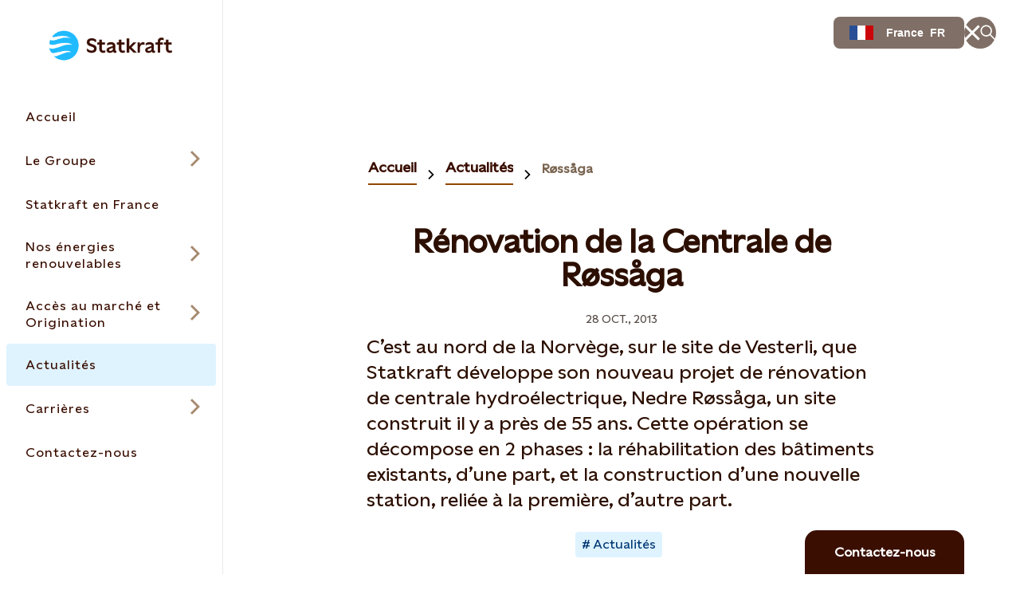

--- FILE ---
content_type: text/html; charset=utf-8
request_url: https://www.statkraft.fr/actualites/2013/rossaga/
body_size: 29710
content:




<!DOCTYPE html>

<html lang="fr">

<head>

    <meta charset="UTF-8">
    <meta name="viewport" content="width=device-width" />
    <meta http-equiv="X-UA-Compatible" content="IE=edge" />

    <script nonce="c7e5fcf3-76ed-426f-af5e-f771c1755b11">
!function(T,l,y){var S=T.location,k="script",D="instrumentationKey",C="ingestionendpoint",I="disableExceptionTracking",E="ai.device.",b="toLowerCase",w="crossOrigin",N="POST",e="appInsightsSDK",t=y.name||"appInsights";(y.name||T[e])&&(T[e]=t);var n=T[t]||function(d){var g=!1,f=!1,m={initialize:!0,queue:[],sv:"5",version:2,config:d};function v(e,t){var n={},a="Browser";return n[E+"id"]=a[b](),n[E+"type"]=a,n["ai.operation.name"]=S&&S.pathname||"_unknown_",n["ai.internal.sdkVersion"]="javascript:snippet_"+(m.sv||m.version),{time:function(){var e=new Date;function t(e){var t=""+e;return 1===t.length&&(t="0"+t),t}return e.getUTCFullYear()+"-"+t(1+e.getUTCMonth())+"-"+t(e.getUTCDate())+"T"+t(e.getUTCHours())+":"+t(e.getUTCMinutes())+":"+t(e.getUTCSeconds())+"."+((e.getUTCMilliseconds()/1e3).toFixed(3)+"").slice(2,5)+"Z"}(),iKey:e,name:"Microsoft.ApplicationInsights."+e.replace(/-/g,"")+"."+t,sampleRate:100,tags:n,data:{baseData:{ver:2}}}}var h=d.url||y.src;if(h){function a(e){var t,n,a,i,r,o,s,c,u,p,l;g=!0,m.queue=[],f||(f=!0,t=h,s=function(){var e={},t=d.connectionString;if(t)for(var n=t.split(";"),a=0;a<n.length;a++){var i=n[a].split("=");2===i.length&&(e[i[0][b]()]=i[1])}if(!e[C]){var r=e.endpointsuffix,o=r?e.location:null;e[C]="https://"+(o?o+".":"")+"dc."+(r||"services.visualstudio.com")}return e}(),c=s[D]||d[D]||"",u=s[C],p=u?u+"/v2/track":d.endpointUrl,(l=[]).push((n="SDK LOAD Failure: Failed to load Application Insights SDK script (See stack for details)",a=t,i=p,(o=(r=v(c,"Exception")).data).baseType="ExceptionData",o.baseData.exceptions=[{typeName:"SDKLoadFailed",message:n.replace(/\./g,"-"),hasFullStack:!1,stack:n+"\nSnippet failed to load ["+a+"] -- Telemetry is disabled\nHelp Link: https://go.microsoft.com/fwlink/?linkid=2128109\nHost: "+(S&&S.pathname||"_unknown_")+"\nEndpoint: "+i,parsedStack:[]}],r)),l.push(function(e,t,n,a){var i=v(c,"Message"),r=i.data;r.baseType="MessageData";var o=r.baseData;return o.message='AI (Internal): 99 message:"'+("SDK LOAD Failure: Failed to load Application Insights SDK script (See stack for details) ("+n+")").replace(/\"/g,"")+'"',o.properties={endpoint:a},i}(0,0,t,p)),function(e,t){if(JSON){var n=T.fetch;if(n&&!y.useXhr)n(t,{method:N,body:JSON.stringify(e),mode:"cors"});else if(XMLHttpRequest){var a=new XMLHttpRequest;a.open(N,t),a.setRequestHeader("Content-type","application/json"),a.send(JSON.stringify(e))}}}(l,p))}function i(e,t){f||setTimeout(function(){!t&&m.core||a()},500)}var e=function(){var n=l.createElement(k);n.src=h;var e=y[w];return!e&&""!==e||"undefined"==n[w]||(n[w]=e),n.onload=i,n.onerror=a,n.onreadystatechange=function(e,t){"loaded"!==n.readyState&&"complete"!==n.readyState||i(0,t)},n}();y.ld<0?l.getElementsByTagName("head")[0].appendChild(e):setTimeout(function(){l.getElementsByTagName(k)[0].parentNode.appendChild(e)},y.ld||0)}try{m.cookie=l.cookie}catch(p){}function t(e){for(;e.length;)!function(t){m[t]=function(){var e=arguments;g||m.queue.push(function(){m[t].apply(m,e)})}}(e.pop())}var n="track",r="TrackPage",o="TrackEvent";t([n+"Event",n+"PageView",n+"Exception",n+"Trace",n+"DependencyData",n+"Metric",n+"PageViewPerformance","start"+r,"stop"+r,"start"+o,"stop"+o,"addTelemetryInitializer","setAuthenticatedUserContext","clearAuthenticatedUserContext","flush"]),m.SeverityLevel={Verbose:0,Information:1,Warning:2,Error:3,Critical:4};var s=(d.extensionConfig||{}).ApplicationInsightsAnalytics||{};if(!0!==d[I]&&!0!==s[I]){var c="onerror";t(["_"+c]);var u=T[c];T[c]=function(e,t,n,a,i){var r=u&&u(e,t,n,a,i);return!0!==r&&m["_"+c]({message:e,url:t,lineNumber:n,columnNumber:a,error:i}),r},d.autoExceptionInstrumented=!0}return m}(y.cfg);function a(){y.onInit&&y.onInit(n)}(T[t]=n).queue&&0===n.queue.length?(n.queue.push(a),n.trackPageView({})):a()}(window,document,{src: "https://js.monitor.azure.com/scripts/b/ai.2.gbl.min.js", crossOrigin: "anonymous", cfg: {instrumentationKey: 'a9776c58-429e-4b82-b6a6-e2c68a607fae', disableCookiesUsage: false }});
</script>


    

<meta property="og:type" content="website" />
<meta property="og:url" content="https://www.statkraft.fr/actualites/2013/rossaga/" />
<meta property="og:title" content="R&#xF8;ss&#xE5;ga" />
<meta property="og:description" content="C&#x2019;est au nord de la Norv&#xE8;ge, sur le site de Vesterli, que Statkraft d&#xE9;veloppe son nouveau projet de r&#xE9;novation de centrale hydro&#xE9;lectrique, Nedre R&#xF8;ss&#xE5;ga, un site construit il y a pr&#xE8;s de 55 ans. Cette op&#xE9;ration se d&#xE9;compose en 2 phases : la r&#xE9;habilitation des b&#xE2;timents existants, d&#x2019;une part, et la construction d&#x2019;une nouvelle station, reli&#xE9;e &#xE0; la premi&#xE8;re, d&#x2019;autre part." />

<meta name="twitter:card" content="summary_large_image">
<meta name="twitter:site" content="Statkraft">
<meta name="twitter:creator" content="Statkraft">




<title>R&#xF8;ss&#xE5;ga</title>
<meta name="pageID" content="152875">

    <meta name="Last-Modified" content="2022-06-20" />

    <meta name="description" content="C&#x2019;est au nord de la Norv&#xE8;ge, sur le site de Vesterli, que Statkraft d&#xE9;veloppe son nouveau projet de r&#xE9;novation de centrale hydro&#xE9;lectrique, Nedre R&#xF8;ss&#xE5;ga, un site construit il y a pr&#xE8;s de 55 ans. Cette op&#xE9;ration se d&#xE9;compose en 2 phases : la r&#xE9;habilitation des b&#xE2;timents existants, d&#x2019;une part, et la construction d&#x2019;une nouvelle station, reli&#xE9;e &#xE0; la premi&#xE8;re, d&#x2019;autre part.">



    
        <link rel="apple-touch-icon" sizes="180x180" href="/apple-touch-icon.png">
        <link rel="shortcut icon" type="image/png" sizes="32x32" href="/favicon-32x32.png">
        <link rel="icon" type="image/png" sizes="16x16" href="/favicon-16x16.png">
        <link rel="shortcut icon" href="/favicon.ico" type="image/x-icon">
        <link rel="icon" href="/favicon.ico" type="image/x-icon" />
    <meta name="msapplication-TileColor" content="#2b5797">
    <meta name="theme-color" content="#ffffff">
    <meta name="google-site-verification" content="XtQVIuvxLQTLwWPIDTye5Y3KVHL3ageyNAScr3E8yPs"/>

        <link rel="canonical" href="https://www.statkraft.fr/actualites/2013/rossaga/" />

            <link rel="alternate" hreflang="fr" href="https://www.statkraft.fr/actualites/2013/rossaga/" />
    
    
    
    

<script type="application/ld+json">
{"@context":"https://schema.org","@type":"NewsArticle","mainEntityOfPage":"https://www.statkraft.fr/actualites/2013/rossaga/","headline":"Rénovation de la Centrale de Røssåga","description":"C’est au nord de la Norvège, sur le site de Vesterli, que Statkraft développe son nouveau projet de rénovation de centrale hydroélectrique, Nedre Røssåga, un site construit il y a près de 55 ans. Cette opération se décompose en 2 phases : la réhabilitation des bâtiments existants, d’une part, et la construction d’une nouvelle station, reliée à la première, d’autre part.","inLanguage":"fr","datePublished":"2013-10-28T14:56:00+00:00","dateModified":"2022-06-20T08:24:33+00:00","image":[{"@type":"ImageObject","url":"","caption":null}],"author":{"@type":"Organization","name":"Statkraft AS"},"publisher":{"@type":"Organization","name":"Statkraft AS"},"articleBody":"Représentation en 3D de la nouvelle station : La « nouvelle station » abritera trois unités existantes, auxquelles sera adjoint un nouvel ensemble de 225 MW. La production de Nedre Røssåga augmentera ainsi de 200 GWh. L’enveloppe financière consacrée à ce projet s’élève à 220 M€ et son achèvement est programmé, pour l’automne 2017. Plusieurs fournisseurs locaux et régionaux interviendront lors des travaux. Le contrat principal pour le chantier de creusement a été attribué à la société Leonhard Nilsen & Sønner (LNS). Cette entreprise travaille d’ores et déjà sur différentes galeries et sur les préparatifs préalables à l’entrée en action de la machine de creusement (TBM), qui réalisera le percement de 12 kilomètres de galeries, sur les 19 prévus entre Nedre Røssåga et Øvre Røssåga. La machine arrivera sur le site de Vesterli au courant de l’été prochain, et sera mise en service durant l’automne. Il s’agit d’un engin de type Robbins Hard Rock, muni d’une tête de découpage de 7,23 m, et dont le poids total en conditions d’utilisation avoisine les 1000 tonnes."}
</script>


    <link rel="stylesheet" rel="preload"
          href="/Frontend/dist/styles/styles.css?v=3832d4b11c612a0c432b534df1bda1b8">
    <!-- Google Tag Manager -->
    <script>
        (function(w, d, s, l, i) {
            w[l] = w[l] || [];
            w[l].push({
                "gtm.start":
                    new Date().getTime(), event: "gtm.js"
            });
            var f = d.getElementsByTagName(s)[0],
                j = d.createElement(s), dl = l != "dataLayer" ? "&l=" + l : "";
            j.async = true;
            j.src =
                "https://www.googletagmanager.com/gtm.js?id=" + i + dl;
            f.parentNode.insertBefore(j, f);
        })(window, document, "script", "dataLayer", 'GTM-N2XJ6M');</script>
    <!-- End Google Tag Manager -->
</head>

<body class=" PressPageModel" data-last-modified="20/06/2022 08:24:33">
<svg
  xmlns="http://www.w3.org/2000/svg"
  xmlns:xlink="http://www.w3.org/1999/xlink"
  width="0"
  height="0"
  style="display:none;"
>
  <symbol id="arrow-down" viewBox="0 0 18 23" width="18" height="23">
    <path
      d="M10.0001 19.0855V0.5H8.00008V19.0868L2.06656 13.1532L0.652344 14.5675L8.99945 22.9146L17.3466 14.5675L15.9323 13.1532L10.0001 19.0855Z"
      fill="currentColor"
    />
  </symbol>
  <symbol id="arrow-left-circled" viewBox="0 0 24 24" width="24" height="24">
    <path
      fill-rule="evenodd"
      clip-rule="evenodd"
      d="M12 2.5C6.75329 2.5 2.5 6.75329 2.5 12C2.5 17.2467 6.75329 21.5 12 21.5C17.2467 21.5 21.5 17.2467 21.5 12C21.5 6.75329 17.2467 2.5 12 2.5ZM0.5 12C0.5 5.64873 5.64873 0.5 12 0.5C18.3513 0.5 23.5 5.64873 23.5 12C23.5 18.3513 18.3513 23.5 12 23.5C5.64873 23.5 0.5 18.3513 0.5 12ZM8.68421 13L11.7471 16.0629L10.3329 17.4771L4.85579 12L10.3329 6.52289L11.7471 7.93711L8.68421 11H17.73V13H8.68421Z"
      fill="currentColor"
    />
  </symbol>
  <symbol id="arrow-left" viewBox="0 0 23 18" width="23" height="18">
    <path
      fill-rule="evenodd"
      clip-rule="evenodd"
      d="M3.91471 10.0008L9.84726 15.9333L8.43304 17.3475L0.0859375 9.00043L8.43304 0.65332L9.84726 2.06753L3.91401 8.00078L22.4995 8.00078V10.0008L3.91471 10.0008Z"
      fill="currentColor"
    />
  </symbol>
  <symbol id="arrow-right-circled" viewBox="0 0 24 24" width="24" height="24">
    <path
      fill-rule="evenodd"
      clip-rule="evenodd"
      d="M12 2.5C6.75329 2.5 2.5 6.75329 2.5 12C2.5 17.2467 6.75329 21.5 12 21.5C17.2467 21.5 21.5 17.2467 21.5 12C21.5 6.75329 17.2467 2.5 12 2.5ZM0.5 12C0.5 5.64873 5.64873 0.5 12 0.5C18.3513 0.5 23.5 5.64873 23.5 12C23.5 18.3513 18.3513 23.5 12 23.5C5.64873 23.5 0.5 18.3513 0.5 12ZM15.3153 11L12.2529 7.93758L13.6671 6.52336L19.1437 11.9999L13.6671 17.4775L12.2528 16.0634L15.3156 13H6.26953V11H15.3153Z"
      fill="currentColor"
    />
  </symbol>
  <symbol id="arrow-right" viewBox="0 0 23 18" width="23" height="18">
    <path
      fill-rule="evenodd"
      clip-rule="evenodd"
      d="M19.0855 10.0001H0.5V8.00008H19.0848L13.1523 2.06753L14.5665 0.65332L22.9136 9.00043L14.5665 17.3475L13.1523 15.9333L19.0855 10.0001Z"
      fill="currentColor"
    />
  </symbol>
  <symbol id="arrow-up" viewBox="0 0 18 23" width="18" height="23">
    <path
      d="M9.00043 0.0859375L0.65332 8.43304L2.06753 9.84726L8.00008 3.91472V22.5002H10.0001V3.91401L15.9333 9.84726L17.3475 8.43304L9.00043 0.0859375Z"
      fill="currentColor"
    />
  </symbol>
  <symbol
    id="battery-and-solar-icon"
    viewBox="0 0 113.39 113.39"
    width="16"
    height="16"
  >
    <!-- Generator: Adobe Illustrator 29.2.1, SVG Export Plug-In . SVG Version: 2.1.0 Build 116)  -->
    <path
      fill="currentColor"
      d="M27.53,79.64h22.8v-46.18h-22.8v46.18ZM31.52,54.68l6.93-9.3c1.07-1.44,3.11-1.74,4.55-.66,1.44,1.07,1.74,3.11.66,4.55l-3.06,4.11h3.14c1.26,0,2.41.73,2.94,1.87.54,1.14.37,2.49-.44,3.46l-7.37,8.91c-.64.78-1.57,1.18-2.51,1.18-.73,0-1.46-.24-2.07-.75-1.38-1.14-1.58-3.19-.43-4.58l2.97-3.58h-2.7c-1.23,0-2.35-.69-2.9-1.79-.55-1.1-.44-2.41.3-3.4Z"
    />
    <path
      fill="currentColor"
      d="M56.69,2.83C26.95,2.83,2.83,26.95,2.83,56.69s24.11,53.86,53.86,53.86,53.86-24.11,53.86-53.86S86.44,2.83,56.69,2.83ZM21.03,82.89V30.21c0-1.79,1.46-3.25,3.25-3.25h9.52v-6.12h10.27v6.12h9.52c1.79,0,3.25,1.46,3.25,3.25v52.68c0,1.79-1.46,3.25-3.25,3.25h-29.3c-1.79,0-3.25-1.46-3.25-3.25ZM53.21,103.71v-10.29h6.97c0,10.29-6.97,10.29-6.97,10.29ZM60.18,19.97h-6.97c0-10.29,6.97-10.29,6.97-10.29v10.29ZM64.45,85.59v-7.33c8.83-3.19,15.17-11.65,15.17-21.57s-6.33-18.38-15.17-21.57v-7.33c12.75,3.43,22.17,15.08,22.17,28.9s-9.42,25.47-22.17,28.9ZM87.47,92.4l-7.28-7.28,4.93-4.93c7.26,7.26,2.38,12.18,2.35,12.2ZM85.12,33.2h0s-4.93-4.93-4.93-4.93c7.28-7.28,12.21-2.35,12.21-2.35l-7.28,7.28ZM93.41,60.18v-6.97c10.29,0,10.29,6.97,10.29,6.97h-10.29Z"
    />
  </symbol>
  <symbol id="battery-icon" viewBox="0 0 113.39 113.39" width="16" height="16">
    <!-- Generator: Adobe Illustrator 29.2.1, SVG Export Plug-In . SVG Version: 2.1.0 Build 116)  -->
    <path
      fill="currentColor"
      d="M42.06,87.22h29.26V29.44h-29.26v57.78ZM47.46,56.51l9.55-12.81c1.07-1.44,3.11-1.74,4.55-.66s1.74,3.11.66,4.55l-5.68,7.62h6.77c1.26,0,2.41.73,2.94,1.87.54,1.14.37,2.49-.44,3.46l-10.16,12.27c-.64.78-1.57,1.18-2.51,1.18-.73,0-1.46-.24-2.07-.75-1.38-1.14-1.58-3.19-.43-4.58l5.75-6.95h-6.33c-1.23,0-2.35-.69-2.9-1.79-.55-1.1-.44-2.41.3-3.4Z"
    />
    <path
      fill="currentColor"
      d="M56.69,2.83C26.95,2.83,2.83,26.95,2.83,56.69s24.11,53.86,53.86,53.86,53.86-24.11,53.86-53.86S86.44,2.83,56.69,2.83ZM77.82,90.47c0,1.79-1.46,3.25-3.25,3.25h-35.76c-1.79,0-3.25-1.46-3.25-3.25V26.19c0-1.79,1.46-3.25,3.25-3.25h11.61v-6.43h12.53v6.43h11.61c1.79,0,3.25,1.46,3.25,3.25v64.28Z"
    />
  </symbol>
  <symbol id="biomass-icon" viewBox="0 0 113.39 113.39" width="16" height="16">
    <!-- Generator: Adobe Illustrator 29.1.0, SVG Export Plug-In . SVG Version: 2.1.0 Build 142)  -->
    <path
      fill="currentColor"
      d="M56.69,2.83C26.95,2.83,2.83,26.97,2.83,56.75c0,25.02,17.03,46.06,40.12,52.14,7.87,1.94,10.36-4.07,10.39-6.55,0-.93.04-1.42.08-1.6v-6.84c-8.48-.76-16.36-4.12-22.49-9.64-7.12-6.42-11.05-14.97-11.05-24.1s4.36-18.52,12.01-24.93c1.98-6.47,4.64-11.32,8.12-14.79,4.39-4.38,10.16-6.61,17.15-6.61s12.75,2.22,17.15,6.61c3.48,3.47,6.14,8.32,8.12,14.79,7.65,6.41,12.01,15.44,12.01,24.93s-3.92,17.68-11.05,24.1c-5.36,4.83-12.06,8-19.32,9.23.18-5.21,1.86-6.91,3.61-7.85,11.66-3.82,20-13.8,20-25.48,0-7.75-3.75-15.16-10.28-20.31l-.86-.67-.3-1.05c-1.68-5.86-3.87-10.08-6.7-12.9-3.12-3.11-7.17-4.63-12.37-4.63s-9.25,1.51-12.37,4.63c-2.83,2.82-5.02,7.04-6.7,12.9l-.3,1.05-.86.67c-6.54,5.15-10.28,12.56-10.28,20.31,0,13.84,11.71,25.29,26.78,26.94v-13.95l-21.89-21.14s1.68.06,4.58.06,6.09,1.26,8.66,3.72c1.44,1.38,5.43,5.18,8.65,8.26v-20.39h6.57v29.64c3.2-3.06,7.1-6.78,8.52-8.14,2.58-2.46,5.77-3.72,8.66-3.72s4.58-.06,4.58-.06l-21.76,21.01v28.16c28.21-1.71,50.55-25.14,50.55-53.81S86.44,2.83,56.69,2.83Z"
    />
  </symbol>
  <symbol id="book" viewBox="0 0 24 20" width="24" height="20">
    <path
      fill-rule="evenodd"
      clip-rule="evenodd"
      d="M0.5 0.410156H9.14C9.6469 0.410156 10.1488 0.509998 10.6172 0.703981C11.0855 0.897964 11.511 1.18229 11.8694 1.54072C11.9141 1.58541 11.9576 1.63114 12 1.67786C12.0423 1.6312 12.0858 1.58547 12.1306 1.54072C12.8545 0.816833 13.8363 0.410156 14.86 0.410156H23.5V19.5897H0.5V0.410156ZM11 4.27016C11 4.0259 10.9519 3.78403 10.8584 3.55836C10.7649 3.3327 10.6279 3.12765 10.4552 2.95494C10.2825 2.78222 10.0775 2.64521 9.85179 2.55174C9.62613 2.45827 9.38426 2.41016 9.14 2.41016H2.5V13.7702H9.14C9.64803 13.7702 10.1511 13.8704 10.6203 14.0653C10.7503 14.1193 10.8771 14.1802 11 14.2478V4.27016ZM10.9996 17.5897C10.9946 17.3609 10.9474 17.1348 10.8603 16.9229C10.7672 16.6965 10.6303 16.4906 10.4575 16.3172C10.2847 16.1438 10.0794 16.0062 9.8533 15.9124C9.62721 15.8185 9.38481 15.7702 9.14 15.7702H2.5V17.5897H10.9996ZM13.0004 17.5897H21.5V15.7702H14.86C14.6152 15.7702 14.3728 15.8185 14.1467 15.9124C13.9206 16.0062 13.7153 16.1438 13.5425 16.3172C13.3697 16.4906 13.2328 16.6965 13.1397 16.9229C13.0526 17.1348 13.0054 17.3609 13.0004 17.5897ZM21.5 13.7702V2.41016H14.86C14.3667 2.41016 13.8936 2.60612 13.5448 2.95494C13.196 3.30375 13 3.77685 13 4.27016V14.2478C13.1229 14.1802 13.2497 14.1193 13.3797 14.0653C13.8489 13.8704 14.352 13.7702 14.86 13.7702H21.5Z"
      fill="currentColor"
    />
  </symbol>
  <symbol id="calendar-icon" viewBox="0 0 113.39 113.39" width="16" height="16">
    <!-- Generator: Adobe Illustrator 29.2.1, SVG Export Plug-In . SVG Version: 2.1.0 Build 116)  -->
    <path
      fill="currentColor"
      d="M29.64,82.38h54.1v-34.83H29.64v34.83ZM70.46,54.81h5.53v6.5h-5.53v-6.5ZM70.46,68.61h5.53v6.5h-5.53v-6.5ZM59.46,54.81h5.5v6.5h-5.5v-6.5ZM59.46,68.61h5.5v6.5h-5.5v-6.5ZM48.43,54.81h5.5v6.5h-5.5v-6.5ZM48.43,68.61h5.5v6.5h-5.5v-6.5ZM37.39,54.81h5.53v6.5h-5.53v-6.5ZM37.39,68.61h5.53v6.5h-5.53v-6.5Z"
    />
    <path
      fill="currentColor"
      d="M76.48,33.39c0,1.79-1.46,3.25-3.25,3.25s-3.25-1.46-3.25-3.25v-2.39h-10.03v2.39c0,1.79-1.46,3.25-3.25,3.25s-3.25-1.46-3.25-3.25v-2.39h-10.03v2.39c0,1.79-1.46,3.25-3.25,3.25s-3.25-1.46-3.25-3.25v-2.39h-7.27v10.04h54.1v-10.04h-7.27v2.39Z"
    />
    <path
      fill="currentColor"
      d="M56.69,2.83C26.95,2.83,2.83,26.95,2.83,56.69s24.11,53.86,53.86,53.86,53.86-24.11,53.86-53.86S86.44,2.83,56.69,2.83ZM90.25,85.63c0,1.79-1.46,3.25-3.25,3.25H26.39c-1.79,0-3.25-1.46-3.25-3.25V27.76c0-1.79,1.46-3.25,3.25-3.25h10.52v-2.48c0-1.79,1.46-3.25,3.25-3.25s3.25,1.46,3.25,3.25v2.48h10.03v-2.48c0-1.79,1.46-3.25,3.25-3.25s3.25,1.46,3.25,3.25v2.48h10.03v-2.48c0-1.79,1.46-3.25,3.25-3.25s3.25,1.46,3.25,3.25v2.48h10.52c1.79,0,3.25,1.46,3.25,3.25v57.87Z"
    />
  </symbol>
  <symbol id="calendar" viewBox="0 0 24 24" width="24" height="24">
    <path
      fill-rule="evenodd"
      clip-rule="evenodd"
      d="M5.26 2.37012V0.5H7.26V2.37012H11V0.5H13V2.37012H16.74V0.5H18.74V2.37012H23.5205V23.5004H0.480469V2.37012H5.26ZM5.26 4.37012H2.48047V7.15012H21.5205V4.37012H18.74V5.28H16.74V4.37012H13V5.28H11V4.37012H7.26V5.28H5.26V4.37012ZM21.5205 9.15012H2.48047V21.5004H21.5205V9.15012ZM7.2198 13.9297H5.2998V11.9297H7.2198V13.9297ZM11.0399 13.9297H9.12988V11.9297H11.0399V13.9297ZM14.87 13.9297H12.96V11.9297H14.87V13.9297ZM18.7003 13.9297H16.7803V11.9297H18.7003V13.9297ZM7.2198 18.7197H5.2998V16.7197H7.2198V18.7197ZM11.0399 18.7197H9.12988V16.7197H11.0399V18.7197ZM14.87 18.7197H12.96V16.7197H14.87V18.7197ZM18.7003 18.7197H16.7803V16.7197H18.7003V18.7197Z"
      fill="currentColor"
    />
  </symbol>
  <symbol id="check-circled" viewBox="0 0 24 24" width="24" height="24">
    <path
      fill-rule="evenodd"
      clip-rule="evenodd"
      d="M12 2.5C6.75329 2.5 2.5 6.75329 2.5 12C2.5 17.2467 6.75329 21.5 12 21.5C17.2467 21.5 21.5 17.2467 21.5 12C21.5 6.75329 17.2467 2.5 12 2.5ZM0.5 12C0.5 5.64873 5.64873 0.5 12 0.5C18.3513 0.5 23.5 5.64873 23.5 12C23.5 18.3513 18.3513 23.5 12 23.5C5.64873 23.5 0.5 18.3513 0.5 12ZM18.4366 8.88679L10.0895 17.2339L5.56242 12.7068L6.97664 11.2926L10.0895 14.4055L17.0224 7.47258L18.4366 8.88679Z"
      fill="currentColor"
    />
  </symbol>
  <symbol
    id="checkbox-check-disabled"
    viewBox="0 0 20 20"
    width="20"
    height="20"
  >
    <path
      d="M15 7L8.125 13.875L5 10.75"
      stroke="#c0bbb9"
      stroke-width="2.5"
      stroke-linecap="square"
    />
  </symbol>
  <symbol id="checkbox-check" viewBox="0 0 20 20" width="20" height="20">
    <path
      d="M15 7L8.125 13.875L5 10.75"
      stroke="#43C3FF"
      stroke-width="2.5"
      stroke-linecap="square"
    />
  </symbol>
  <symbol id="chevron-down" viewBox="0 0 18 11" width="18" height="11">
    <path
      fill-rule="evenodd"
      clip-rule="evenodd"
      d="M9.00007 7.58586L16.293 0.292969L17.7072 1.70718L9.00007 10.4143L0.292969 1.70718L1.70718 0.292969L9.00007 7.58586Z"
      fill="currentColor"
    />
  </symbol>
  <symbol id="chevron-left-circled" viewBox="0 0 24 24" width="24" height="24">
    <path
      fill-rule="evenodd"
      clip-rule="evenodd"
      d="M12 2.5C6.75329 2.5 2.5 6.75329 2.5 12C2.5 17.2467 6.75329 21.5 12 21.5C17.2467 21.5 21.5 17.2467 21.5 12C21.5 6.75329 17.2467 2.5 12 2.5ZM0.5 12C0.5 5.64873 5.64873 0.5 12 0.5C18.3513 0.5 23.5 5.64873 23.5 12C23.5 18.3513 18.3513 23.5 12 23.5C5.64873 23.5 0.5 18.3513 0.5 12ZM10.6837 12.0005L14.7466 7.93758L13.3324 6.52336L7.85532 12.0005L13.3324 17.4776L14.7466 16.0634L10.6837 12.0005Z"
      fill="currentColor"
    />
  </symbol>
  <symbol id="chevron-left" viewBox="0 0 11 18" width="11" height="18">
    <path
      fill-rule="evenodd"
      clip-rule="evenodd"
      d="M3.76796 9.00009L10.8841 1.88398L9.1163 0.116211L0.232422 9.00009L9.11631 17.884L10.8841 16.1162L3.76796 9.00009Z"
      fill="currentColor"
    />
  </symbol>
  <symbol id="chevron-right" viewBox="0 0 11 18" width="11" height="18">
    <path
      fill-rule="evenodd"
      clip-rule="evenodd"
      d="M7.23233 9.00009L0.116211 1.88398L1.88398 0.116211L10.7679 9.00009L1.88398 17.884L0.116211 16.1162L7.23233 9.00009Z"
      fill="currentColor"
    />
  </symbol>
  <symbol id="chevron-up" viewBox="0 0 18 11" width="18" height="11">
    <path
      fill-rule="evenodd"
      clip-rule="evenodd"
      d="M9.00008 0.585938L17.7072 9.29304L16.293 10.7073L9.00008 3.41436L1.70718 10.7073L0.292969 9.29304L9.00008 0.585938Z"
      fill="currentColor"
    />
  </symbol>
  <symbol id="co2-icon" viewBox="0 0 113.39 113.39" width="16" height="16">
    <!-- Generator: Adobe Illustrator 29.2.1, SVG Export Plug-In . SVG Version: 2.1.0 Build 116)  -->
    <path
      fill="currentColor"
      d="M56.69,2.83C26.95,2.83,2.83,26.95,2.83,56.69s24.11,53.86,53.86,53.86,53.86-24.11,53.86-53.86S86.44,2.83,56.69,2.83ZM39.48,48.57c-2.44-1.85-5.33-2.82-8.19-2.82-6.96,0-11.66,4.61-11.66,10.98s4.7,10.98,11.66,10.98c2.85,0,5.76-.96,8.19-2.77v7.56c-2.63,1.3-5.7,2.07-8.43,2.07-10.93,0-19.06-7.64-19.06-17.83s8.13-17.83,19.06-17.83c2.73,0,5.8.77,8.43,2.07v7.6ZM61.12,74.57c-10.44,0-18.37-7.69-18.37-17.83s7.94-17.83,18.37-17.83,18.47,7.69,18.47,17.83-7.94,17.83-18.47,17.83ZM83.63,81.81v-.19c3.13-3.27,5.29-5.56,6.67-7.37,2-2.7,2.48-4.05,2.48-5.37,0-2.08-1.48-3.21-3.51-3.21-1.75,0-3.67,1-5.29,2.94v-3.67c1.48-1.51,3.48-2.46,5.48-2.46,4,0,6.86,2.38,6.86,6.13,0,2.29-.97,4.26-2.75,6.8-.84,1.05-1.92,2.13-3.19,3.4h6.07v3h-12.82Z"
    />
    <path
      fill="currentColor"
      d="M61.12,45.76c-6.17,0-10.68,4.61-10.68,10.98s4.51,10.98,10.68,10.98,10.78-4.56,10.78-10.98-4.51-10.98-10.78-10.98Z"
    />
  </symbol>
  <symbol id="coins-icon" viewBox="0 0 113.39 113.39" width="16" height="16">
    <!-- Generator: Adobe Illustrator 29.2.1, SVG Export Plug-In . SVG Version: 2.1.0 Build 116)  -->
    <path
      fill="currentColor"
      d="M40.64,44.24c-.15,0-.3,0-.45,0-3.46,0-6.88-.55-10.17-1.63-.78-.26-1.5-.55-2.18-.87v6.45c0,1.04,4.4,4.06,12.8,4.06,7.95,0,12.31-2.7,12.76-3.87v-.71h.04s0-.04,0-.06v-5.86c-.68.31-1.4.6-2.17.86-3.45,1.14-7.01,1.69-10.64,1.64Z"
    />
    <path
      fill="currentColor"
      d="M40.64,66.61c7.95,0,12.31-2.7,12.76-3.87v-6.44c-3.15,1.49-7.41,2.44-12.76,2.44s-9.65-.96-12.8-2.46v6.27c0,1.04,4.4,4.06,12.8,4.06Z"
    />
    <path
      fill="currentColor"
      d="M53.4,70.67c-3.15,1.49-7.41,2.44-12.76,2.44s-9.65-.96-12.8-2.46v6.39c0,1.04,4.4,4.06,12.8,4.06s12.43-2.77,12.77-3.92c0-.05-.01-.09-.01-.14v-6.37Z"
    />
    <path
      fill="currentColor"
      d="M59.94,70.78v6.25s0,.09-.01.14c.34,1.14,4.7,3.92,12.77,3.92s12.8-3.01,12.8-4.06v-6.27c-3.16,1.5-7.43,2.46-12.8,2.46s-9.61-.95-12.76-2.44Z"
    />
    <path
      fill="currentColor"
      d="M40.64,29.62c-8.4,0-12.8,3.01-12.8,4.06,0,.34,1.04,1.69,4.24,2.76,2.74.9,5.61,1.34,8.52,1.3h.05s.05,0,.05,0c2.89.05,5.77-.39,8.53-1.3,3.18-1.07,4.22-2.41,4.22-2.75,0-1.04-4.4-4.06-12.8-4.06Z"
    />
    <path
      fill="currentColor"
      d="M56.69,2.83C26.95,2.83,2.83,26.95,2.83,56.69s24.11,53.86,53.86,53.86,53.86-24.11,53.86-53.86S86.44,2.83,56.69,2.83ZM92,62.03v15.01c0,5.25-6.63,10.56-19.3,10.56-7.52,0-12.89-1.87-16.03-4.49-3.14,2.61-8.51,4.49-16.03,4.49-12.67,0-19.3-5.31-19.3-10.56v-43.86h.04c.41-5.08,6.99-10.06,19.26-10.06s18.86,4.98,19.26,10.06h.04v6.87c3.15-1.49,7.41-2.44,12.76-2.44,12.27,0,18.86,4.98,19.26,10.06h.04v14.37Z"
    />
    <path
      fill="currentColor"
      d="M72.7,44.1c-7.95,0-12.31,2.7-12.76,3.87v.33c.21.48,1.34,1.65,4.19,2.61,2.74.9,5.6,1.34,8.52,1.3h.05s.05,0,.05,0c2.92.04,5.78-.39,8.53-1.3,3.18-1.07,4.22-2.41,4.22-2.75,0-1.04-4.4-4.06-12.8-4.06Z"
    />
    <path
      fill="currentColor"
      d="M72.7,58.72c-.15,0-.3,0-.45,0-3.46,0-6.88-.55-10.17-1.63-.76-.26-1.47-.54-2.14-.85v6.61c.44,1.17,4.81,3.87,12.76,3.87,8.4,0,12.8-3.01,12.8-4.06v-6.45c-.68.31-1.4.6-2.17.86-3.45,1.14-7.03,1.68-10.64,1.64Z"
    />
  </symbol>
  <symbol id="cross-circled" viewBox="0 0 24 24" width="24" height="24">
    <path
      fill-rule="evenodd"
      clip-rule="evenodd"
      d="M12 2.5C6.75329 2.5 2.5 6.75329 2.5 12C2.5 17.2467 6.75329 21.5 12 21.5C17.2467 21.5 21.5 17.2467 21.5 12C21.5 6.75329 17.2467 2.5 12 2.5ZM0.5 12C0.5 5.64873 5.64873 0.5 12 0.5C18.3513 0.5 23.5 5.64873 23.5 12C23.5 18.3513 18.3513 23.5 12 23.5C5.64873 23.5 0.5 18.3513 0.5 12ZM12.0005 10.5863L16.0634 6.52336L17.4776 7.93758L13.4147 12.0005L17.4776 16.0634L16.0634 17.4776L12.0005 13.4147L7.93758 17.4776L6.52336 16.0634L10.5863 12.0005L6.52336 7.93758L7.93758 6.52336L12.0005 10.5863Z"
      fill="currentColor"
    />
  </symbol>
  <symbol id="destination" viewBox="0 0 24 24" width="24" height="24">
    <path
      fill-rule="evenodd"
      clip-rule="evenodd"
      d="M12.0004 2.5C10.2393 2.5 8.5504 3.19957 7.30516 4.44481C6.05992 5.69005 5.36035 7.37896 5.36035 9.14C5.36035 12.138 7.0969 15.2548 8.97556 17.7187C9.89937 18.9303 10.8254 19.9425 11.5207 20.6518C11.6971 20.8318 11.8583 20.9918 12.0004 21.1303C12.1424 20.9918 12.3036 20.8318 12.48 20.6518C13.1754 19.9425 14.1013 18.9303 15.0251 17.7187C16.9038 15.2548 18.6404 12.138 18.6404 9.14C18.6404 7.37896 17.9408 5.69005 16.6955 4.44481C15.4503 3.19957 13.7614 2.5 12.0004 2.5ZM12.0004 22.5C11.3421 23.2528 11.3419 23.2526 11.3417 23.2524L11.3336 23.2454L11.3143 23.2282C11.2978 23.2136 11.2743 23.1925 11.2442 23.1654C11.184 23.111 11.0975 23.0319 10.9884 22.9297C10.7703 22.7254 10.4616 22.4285 10.0925 22.0519C9.35535 21.3 8.37133 20.2247 7.38514 18.9313C5.4438 16.3852 3.36035 12.822 3.36035 9.14C3.36035 6.84853 4.27063 4.65091 5.89095 3.0306C7.51126 1.41028 9.70888 0.5 12.0004 0.5C14.2918 0.5 16.4894 1.41028 18.1098 3.0306C19.7301 4.65091 20.6404 6.84853 20.6404 9.14C20.6404 12.822 18.5569 16.3852 16.6156 18.9313C15.6294 20.2247 14.6454 21.3 13.9082 22.0519C13.5391 22.4285 13.2304 22.7254 13.0123 22.9297C12.9032 23.0319 12.8167 23.111 12.7565 23.1654C12.7265 23.1925 12.7029 23.2136 12.6864 23.2282L12.6671 23.2454L12.6597 23.2519C12.6594 23.2521 12.6586 23.2528 12.0004 22.5ZM12.0004 22.5L12.6586 23.2528L12.0004 23.8283L11.3417 23.2524L12.0004 22.5Z"
      fill="currentColor"
    />
    <path
      fill-rule="evenodd"
      clip-rule="evenodd"
      d="M11.9996 7.28027C10.9724 7.28027 10.1396 8.11302 10.1396 9.14027C10.1396 10.1675 10.9724 11.0003 11.9996 11.0003C13.0269 11.0003 13.8596 10.1675 13.8596 9.14027C13.8596 8.11302 13.0269 7.28027 11.9996 7.28027ZM8.13965 9.14027C8.13965 7.00845 9.86783 5.28027 11.9996 5.28027C14.1315 5.28027 15.8596 7.00845 15.8596 9.14027C15.8596 11.2721 14.1315 13.0003 11.9996 13.0003C9.86783 13.0003 8.13965 11.2721 8.13965 9.14027Z"
      fill="currentColor"
    />
  </symbol>
  <symbol
    id="district-heating-icon"
    viewBox="0 0 113.39 113.39"
    width="16"
    height="16"
  >
    <!-- Generator: Adobe Illustrator 29.1.0, SVG Export Plug-In . SVG Version: 2.1.0 Build 142)  -->
    <path
      fill="currentColor"
      d="M56.69,2.83C26.95,2.83,2.83,26.98,2.83,56.76c0,18.17,8.97,34.23,22.72,44v-2.92c0-7.54,7.7-7.54,7.7-7.54v15.03c1.92.93,3.9,1.75,5.94,2.45v-9.94c0-7.54,7.7-7.54,7.7-7.54v19.5c1.95.36,3.93.61,5.94.75v-12.71c0-7.54,7.7-7.54,7.7-7.54v20.25c2.01-.14,4-.4,5.94-.75v-11.95c0-7.54,7.7-7.54,7.7-7.54v17.48c2.04-.7,4.02-1.52,5.94-2.45v-7.49c0-7.54,7.7-7.54,7.7-7.54v10.47c13.75-9.77,22.72-25.84,22.72-44,0-29.78-24.11-53.93-53.86-53.93h0ZM43.52,46.04l1.96,5.36c1.91,5.24,1.91,11,0,16.24l-4.49,12.32-6.35-2.32,4.49-12.32c1.36-3.74,1.36-7.86,0-11.59l-1.96-5.36c-1.91-5.24-1.91-11,0-16.24l4.49-12.32,6.35,2.32-4.49,12.32c-1.36,3.74-1.36,7.86,0,11.59ZM59.1,46.04l1.96,5.36c1.91,5.24,1.91,11,0,16.24l-4.49,12.32-6.35-2.32,4.49-12.32c1.36-3.74,1.36-7.86,0-11.59l-1.96-5.36c-1.91-5.24-1.91-11,0-16.24l4.49-12.32,6.35,2.32-4.49,12.32c-1.36,3.74-1.36,7.86,0,11.59ZM74.67,46.04l1.96,5.36c1.91,5.24,1.91,11,0,16.24l-4.49,12.32-6.35-2.32,4.49-12.32c1.36-3.74,1.36-7.86,0-11.59l-1.96-5.36c-1.91-5.24-1.91-11,0-16.24l4.49-12.32,6.35,2.32-4.49,12.32c-1.36,3.74-1.36,7.86,0,11.59Z"
    />
  </symbol>
  <symbol id="download" viewBox="0 0 18 24" width="18" height="24">
    <path
      d="M9.99956 0.5V15.3027L15.9416 9.35293L17.3567 10.7662L8.99917 19.1347L0.641602 10.7662L2.05674 9.35293L7.99956 15.3035V0.5H9.99956Z"
      fill="currentColor"
    />
    <path
      d="M2.34961 18.6699V21.4999H15.6496V18.6699H17.6496V23.4999H0.349609V18.6699H2.34961Z"
      fill="currentColor"
    />
  </symbol>
  <symbol
    id="entered_into_operation-icon"
    viewBox="0 0 113.39 113.39"
    width="16"
    height="16"
  >
    <!-- Generator: Adobe Illustrator 29.2.1, SVG Export Plug-In . SVG Version: 2.1.0 Build 116)  -->
    <path
      fill="currentColor"
      d="M56.69,2.83C26.95,2.83,2.83,26.95,2.83,56.69s24.11,53.86,53.86,53.86,53.86-24.11,53.86-53.86S86.44,2.83,56.69,2.83ZM56.69,96.79c-22.11,0-40.1-17.99-40.1-40.1,0-5.87,1.28-11.45,3.56-16.48l5.49,3.65c-1.64,3.95-2.55,8.29-2.55,12.83,0,18.53,15.07,33.6,33.6,33.6s33.6-15.07,33.6-33.6-15.07-33.6-33.6-33.6c-7.74,0-14.87,2.64-20.56,7.06l6.41,6.41h-16.98v-16.98l5.95,5.95c6.89-5.58,15.65-8.93,25.18-8.93,22.11,0,40.1,17.99,40.1,40.1s-17.99,40.1-40.1,40.1ZM63.28,56.69c0,.61-.09,1.19-.24,1.75l10.4,10.4v4.6h0s-4.6,0-4.6,0l-10.4-10.4c-.56.15-1.14.24-1.75.24-3.63,0-6.58-2.95-6.58-6.58,0-2.45,1.35-4.58,3.33-5.72v-19.26l3.25-3.25,3.25,3.25v19.26c1.99,1.13,3.33,3.27,3.33,5.72Z"
    />
  </symbol>
  <symbol id="equalizer" viewBox="0 0 32 32" width="20" height="20">
    <path
      d="M14 4v-0.5c0-0.825-0.675-1.5-1.5-1.5h-5c-0.825 0-1.5 0.675-1.5 1.5v0.5h-6v4h6v0.5c0 0.825 0.675 1.5 1.5 1.5h5c0.825 0 1.5-0.675 1.5-1.5v-0.5h18v-4h-18zM8 8v-4h4v4h-4zM26 13.5c0-0.825-0.675-1.5-1.5-1.5h-5c-0.825 0-1.5 0.675-1.5 1.5v0.5h-18v4h18v0.5c0 0.825 0.675 1.5 1.5 1.5h5c0.825 0 1.5-0.675 1.5-1.5v-0.5h6v-4h-6v-0.5zM20 18v-4h4v4h-4zM14 23.5c0-0.825-0.675-1.5-1.5-1.5h-5c-0.825 0-1.5 0.675-1.5 1.5v0.5h-6v4h6v0.5c0 0.825 0.675 1.5 1.5 1.5h5c0.825 0 1.5-0.675 1.5-1.5v-0.5h18v-4h-18v-0.5zM8 28v-4h4v4h-4z"
      fill="currentColor"
    />
  </symbol>
  <symbol id="expand" viewBox="0 0 24 24" width="24" height="24">
    <path
      fill-rule="evenodd"
      clip-rule="evenodd"
      d="M1.57031 0.570312H9.15031V2.57031H3.98453L9.85742 8.44321L8.44321 9.85742L2.57031 3.98453V9.15031H0.570312V1.57031H1.43031L1.57031 1.43031V0.570312ZM14.8503 0.570312H22.4303V1.43031L22.5703 1.57031H23.4303V9.15031H21.4303V3.98453L15.5574 9.85742L14.1432 8.44321L20.0161 2.57031H14.8503V0.570312ZM2.57031 20.0161L8.44321 14.1432L9.85742 15.5574L3.98453 21.4303H9.15031V23.4303H1.57031V22.5703L1.43031 22.4303H0.570312V14.8503H2.57031V20.0161ZM22.5703 22.4303H23.4303V14.8503H21.4303V20.0161L15.5574 14.1432L14.1432 15.5574L20.0161 21.4303H14.8503V23.4303H22.4303V22.5703L22.5703 22.4303Z"
      fill="currentColor"
    />
  </symbol>
  <symbol id="facebook" viewBox="0 0 32 32" width="32" height="32">
    <path
      d="M19 6.4h5v-6h-5c-3.86 0-7 3.14-7 7v3h-4v6h4v16h6v-16h5l1-6h-6v-3c0-0.542 0.458-1 1-1z"
      fill="currentColor"
    />
  </symbol>
  <symbol id="flickr" viewBox="0 0 32 32" width="32" height="32">
    <path
      d="M0 17.4c0-3.866 3.134-7 7-7s7 3.134 7 7c0 3.866-3.134 7-7 7s-7-3.134-7-7zM18 17.4c0-3.866 3.134-7 7-7s7 3.134 7 7c0 3.866-3.134 7-7 7s-7-3.134-7-7z"
      fill="currentColor"
    />
  </symbol>
  <symbol
    id="gas-power-icon"
    viewBox="0 0 113.39 113.39"
    width="16"
    height="16"
  >
    <!-- Generator: Adobe Illustrator 29.2.1, SVG Export Plug-In . SVG Version: 2.1.0 Build 116)  -->
    <path
      fill="currentColor"
      d="M56.31,28.81c-6.3,12.9-19.22,30.39-18.6,39.82.29,4.2,1.76,8.1,4.27,11.22-.48-9.12,8.18-22.67,8.18-22.67,0,0,6.37,7.26,8.9,10.42,1.81-1.98,6.78-6.9,6.78-6.9,0,0,7.14,9.14,7.62,17.73,2.27-3.4,3.45-7.5,3.23-11.77-.82-16.38-13.65-31.96-20.38-37.87h0v.02Z"
    />
    <path
      fill="currentColor"
      d="M56.69,2.83C26.95,2.83,2.83,26.95,2.83,56.69s24.12,53.86,53.86,53.86,53.86-24.12,53.86-53.86S86.43,2.83,56.69,2.83ZM65.04,92.49s5.48-8.39-.84-20.67c-.94,1.01-1.91,2.12-2.63,3.01l-2.73,3.47-2.63-3.52c-1.23-1.64-2.89-3.69-4.39-5.45-6.3,14.81-1.54,23.32-1.54,23.32-13.19-3.21-18.64-13.19-19.3-23.83-.87-14.3,16.04-33.77,23.73-50.26,6.08,5.14,27.45,23.76,28.63,47.64.53,10.66-5.07,23.01-18.33,26.29h.02Z"
    />
  </symbol>
  <symbol id="gear-icon" viewBox="0 0 113.39 113.39" width="16" height="16">
    <!-- Generator: Adobe Illustrator 29.1.0, SVG Export Plug-In . SVG Version: 2.1.0 Build 142)  -->
    <path
      fill="currentColor"
      d="M56.69,47.19c-5.24,0-9.5,4.26-9.5,9.5s4.26,9.5,9.5,9.5,9.5-4.26,9.5-9.5-4.26-9.5-9.5-9.5Z"
    />
    <path
      fill="currentColor"
      d="M81.07,35.2l-6.1,3.52-1.74-1.48c-2.39-2.03-5.1-3.58-8.06-4.62l-2.17-.76v-6.96h-12.6v7.1l-2.17.76c-2.96,1.04-5.67,2.6-8.06,4.62l-1.74,1.48-6.1-3.52-6.34,11.05,6.17,3.54-.44,2.28c-.59,3.07-.59,6.18,0,9.25l.44,2.28-6.17,3.54,6.34,11.05,6.1-3.52,1.74,1.48c2.39,2.03,5.1,3.58,8.06,4.62l2.17.76v6.83h12.6v-7.1l2.17-.76c2.96-1.04,5.67-2.6,8.06-4.62l1.74-1.48,6.1,3.52,6.34-11.05-6.17-3.55.44-2.28c.29-1.48.44-2.99.44-4.49,0-1.55-.15-3.1-.44-4.61l-.44-2.28,6.18-3.55-6.34-11.05ZM56.69,72.7c-8.82,0-16-7.18-16-16s7.18-16,16-16,16,7.18,16,16-7.18,16-16,16Z"
    />
    <path
      fill="currentColor"
      d="M56.69,2.83C26.95,2.83,2.83,26.95,2.83,56.69s24.11,53.86,53.86,53.86,53.86-24.11,53.86-53.86S86.44,2.83,56.69,2.83ZM83.46,86.94l-7.86-4.54c-1.9,1.39-3.95,2.57-6.11,3.51v9.08h-25.6v-8.82c-2.16-.94-4.21-2.11-6.11-3.51l-7.86,4.54-12.82-22.34,7.86-4.52c-.27-2.35-.27-4.71,0-7.06l-7.86-4.52,12.82-22.34,7.86,4.54c1.9-1.39,3.95-2.57,6.11-3.51v-9.08h25.6v8.95c2.16.94,4.21,2.11,6.11,3.51l7.86-4.54,12.82,22.34-7.86,4.51c.14,1.17.2,2.36.2,3.54h0c0,1.13-.07,2.27-.2,3.39l7.86,4.51-12.82,22.34Z"
    />
  </symbol>
  <symbol id="globe" viewBox="0 0 22 22" width="22" height="22">
    <path
      fill-rule="evenodd"
      clip-rule="evenodd"
      d="M0 11C0 4.92487 4.92487 0 11 0C17.0751 0 22 4.92487 22 11C22 17.0751 17.0751 22 11 22C4.92487 22 0 17.0751 0 11ZM8.93372 2.23832C4.95908 3.17207 2 6.74047 2 11C2 15.2595 4.95908 18.8279 8.93372 19.7617C8.52806 19.2 8.19649 18.4797 7.93 17.6802C7.66852 16.8958 7.45504 15.9903 7.29887 15H3V13H7.0716C7.02453 12.3528 7 11.6835 7 11C7 10.3165 7.02453 9.64724 7.0716 9H3V7H7.29887C7.45504 6.00968 7.66852 5.10424 7.93 4.31981C8.19649 3.52033 8.52806 2.80002 8.93372 2.23832ZM13.0663 2.23832C13.4719 2.80002 13.8035 3.52034 14.07 4.31981C14.3315 5.10424 14.545 6.00968 14.7011 7H19V9H14.9284C14.9755 9.64724 15 10.3165 15 11C15 11.6835 14.9755 12.3528 14.9284 13H19V15H14.7011C14.545 15.9903 14.3315 16.8958 14.07 17.6802C13.8035 18.4797 13.4719 19.2 13.0663 19.7617C17.0409 18.8279 20 15.2595 20 11C20 6.74047 17.0409 3.17207 13.0663 2.23832ZM12.9227 13C12.973 12.3614 13 11.6918 13 11C13 10.3082 12.973 9.63862 12.9227 9H9.07731C9.02698 9.63862 9 10.3082 9 11C9 11.6918 9.02698 12.3614 9.07731 13H12.9227ZM9.3262 15H12.6738C12.5399 15.7663 12.3698 16.4564 12.1726 17.0477C11.9206 17.8038 11.6425 18.3436 11.3823 18.6738C11.2545 18.8359 11.1506 18.9225 11.0814 18.9649C11.0485 18.9852 11.0264 18.9935 11.0153 18.9969C11.0052 19 11.001 19 11.0001 19H11C10.9993 19 10.9951 19.0001 10.9847 18.9969C10.9736 18.9935 10.9515 18.9852 10.9186 18.9649C10.8494 18.9225 10.7455 18.8359 10.6177 18.6738C10.3575 18.3436 10.0794 17.8038 9.82736 17.0477C9.63025 16.4564 9.46008 15.7663 9.3262 15ZM9.3262 7H12.6738C12.5399 6.23367 12.3698 5.54362 12.1726 4.95227C11.9206 4.19616 11.6425 3.65642 11.3823 3.32624C11.2545 3.16408 11.1506 3.07752 11.0814 3.03507C11.0485 3.01483 11.0264 3.00645 11.0153 3.00305C11.0052 2.99998 11.001 3 11.0001 3L11 3C10.9993 3 10.9951 2.9999 10.9847 3.00305C10.9736 3.00645 10.9515 3.01483 10.9186 3.03507C10.8494 3.07752 10.7455 3.16408 10.6177 3.32624C10.3575 3.65642 10.0794 4.19616 9.82736 4.95227C9.63025 5.54362 9.46008 6.23367 9.3262 7Z"
      fill="currentColor"
    />
  </symbol>
  <symbol
    id="government-icon"
    viewBox="0 0 113.39 113.39"
    width="16"
    height="16"
  >
    <!-- Generator: Adobe Illustrator 29.2.1, SVG Export Plug-In . SVG Version: 2.1.0 Build 116)  -->
    <rect fill="currentColor" x="79.43" y="56.05" width="8.31" height="27.51" />
    <path
      fill="currentColor"
      d="M19.15,83.59v-34.05h14.81v-6.08h-1.82c-1.79,0-3.25-1.46-3.25-3.25s1.46-3.25,3.25-3.25h5.37c1.38-8.14,7.8-14.56,15.93-15.93v-6.79h6.5v6.79c8.14,1.38,14.56,7.8,15.93,15.93h5.37c1.79,0,3.25,1.46,3.25,3.25s-1.46,3.25-3.25,3.25h-1.82v6.08h14.81v34.05h9.1c4.58-7.92,7.21-17.1,7.21-26.9,0-29.74-24.11-53.86-53.86-53.86S2.83,26.95,2.83,56.69c0,9.8,2.63,18.98,7.21,26.9h9.1Z"
    />
    <polygon
      fill="currentColor"
      points="72.93 83.59 72.93 43.47 40.46 43.47 40.46 83.59 46.96 83.59 46.96 56.06 53.46 56.06 53.46 83.59 59.93 83.59 59.93 56.06 66.43 56.06 66.43 83.59 72.93 83.59"
    />
    <path
      fill="currentColor"
      d="M56.69,27.24c-6.03,0-11.12,4.14-12.57,9.73h25.13c-1.45-5.59-6.53-9.73-12.57-9.73Z"
    />
    <path
      fill="currentColor"
      d="M14.46,90.09c9.86,12.46,25.11,20.46,42.23,20.46s32.37-8,42.23-20.46H14.46Z"
    />
    <rect fill="currentColor" x="25.65" y="56.05" width="8.31" height="27.51" />
  </symbol>
  <symbol
    id="gross_head-icon"
    viewBox="0 0 113.39 113.39"
    width="16"
    height="16"
  >
    <!-- Generator: Adobe Illustrator 29.2.1, SVG Export Plug-In . SVG Version: 2.1.0 Build 116)  -->
    <path
      fill="currentColor"
      d="M87.29,86.86c-2.51,1.24-7.5,3.32-12.8,3.32s-10.29-2.08-12.8-3.32c-2.51,1.24-7.5,3.32-12.8,3.32-4.26,0-8.31-1.34-11.04-2.51v-7.23c.69.39,5.85,3.24,11.04,3.24,5.55,0,11.07-3.26,11.12-3.29l1.68-1,1.68,1.01s5.57,3.29,11.12,3.29,11.07-3.26,11.13-3.29l1.68-1,1.68,1.01s5.57,3.29,11.12,3.29c1.16,0,2.31-.15,3.42-.37,1.9-3.33,3.46-6.87,4.62-10.59-2.35.76-5.15,1.39-8.04,1.39-5.3,0-10.29-2.08-12.8-3.32-2.51,1.24-7.5,3.32-12.8,3.32s-10.29-2.08-12.8-3.32c-2.51,1.24-7.5,3.32-12.8,3.32-4.26,0-8.31-1.34-11.04-2.51v-7.23c.69.39,5.85,3.24,11.04,3.24,5.55,0,11.07-3.26,11.12-3.29l1.68-1,1.68,1.01s5.57,3.29,11.12,3.29,11.07-3.26,11.13-3.29l1.68-1,1.68,1.01s5.57,3.29,11.12,3.29c3.95,0,7.86-1.64,9.82-2.61.42-2.71.64-5.48.64-8.31,0-.31-.02-.61-.02-.92-2.71,1.11-6.48,2.27-10.44,2.27-5.3,0-10.29-2.08-12.8-3.32-2.51,1.24-7.5,3.32-12.8,3.32s-10.29-2.08-12.8-3.32c-2.51,1.24-7.5,3.32-12.8,3.32-4.26,0-8.31-1.34-11.04-2.51v-7.23c.69.39,5.85,3.24,11.04,3.24,5.55,0,11.07-3.26,11.12-3.29l1.68-1,1.68,1.01s5.57,3.29,11.12,3.29,11.07-3.26,11.13-3.29l1.68-1,1.68,1.01s5.57,3.29,11.12,3.29c3.99,0,7.96-1.68,9.9-2.64-.41-2.85-1.04-5.63-1.88-8.31-2.35.76-5.13,1.38-8.01,1.38-5.3,0-10.29-2.08-12.8-3.32-2.51,1.24-7.5,3.32-12.8,3.32s-10.29-2.08-12.8-3.32c-2.51,1.24-7.5,3.32-12.8,3.32-4.26,0-8.31-1.34-11.04-2.51v-7.23c.69.39,5.85,3.24,11.04,3.24,5.55,0,11.07-3.26,11.12-3.29l1.68-1,1.68,1.01s5.57,3.29,11.12,3.29,11.07-3.26,11.12-3.29l1.68-1.01,1.68,1.01s5.57,3.29,11.12,3.29c1.98,0,3.95-.42,5.68-.95C97.31,15.83,78.53,2.83,56.69,2.83,26.95,2.83,2.83,26.95,2.83,56.69c0,14.84,6,28.27,15.71,38.01v-59.47c0-1.79,1.46-3.25,3.25-3.25h9.37v6.5h-6.12v9.6h6.12v6.5h-6.12v9.6h6.12v6.5h-6.12v9.6h6.12v6.5h-6.12v13.47c8.89,6.47,19.82,10.29,31.65,10.29,17.1,0,32.32-7.98,42.19-20.4-4.84-.28-9.28-2.14-11.6-3.29Z"
    />
  </symbol>
  <symbol id="hamburger" viewBox="0 0 18 14" width="18" height="14">
    <path
      fill-rule="evenodd"
      clip-rule="evenodd"
      d="M18 2H0V0H18V2ZM18 8H0V6H18V8ZM18 14H0V12H18V14Z"
      fill="currentColor"
    />
  </symbol>
  <symbol
    id="handglobe-icon"
    viewBox="0 0 113.39 113.39"
    width="16"
    height="16"
  >
    <!-- Generator: Adobe Illustrator 29.2.1, SVG Export Plug-In . SVG Version: 2.1.0 Build 116)  -->
    <path
      fill="currentColor"
      d="M56.69,20.29c-1.27.62-4.07,6.05-4.93,15.98h9.86c-.86-9.92-3.66-15.36-4.93-15.98Z"
    />
    <path
      fill="currentColor"
      d="M65.21,21.98c1.55,3.99,2.52,9.05,2.94,14.29h9.77c-1.86-6.46-6.58-11.72-12.71-14.29Z"
    />
    <path
      fill="currentColor"
      d="M35.47,36.27h9.77c.42-5.25,1.38-10.3,2.94-14.29-6.13,2.57-10.85,7.83-12.71,14.29Z"
    />
    <path
      fill="currentColor"
      d="M56.69,2.83C26.95,2.83,2.83,26.95,2.83,56.69c0,10.67,3.12,20.61,8.47,28.98l7.78-7.78c.23-4.97,2.56-9.57,6.5-12.73,5.35-4.32,12.8-5.14,18.98-2.08l2.2,1.09h10.83c3.66-.07,6.93,1.99,8.54,5.14l8.34-8.34c1.8-1.8,4.19-2.78,6.73-2.78h.02c2.55,0,4.94,1,6.73,2.8,3.71,3.72,3.7,9.77-.02,13.48l-14.59,14.59c-3.36,3.36-8.01,5.29-12.76,5.29h-23.47v-6.5h23.47c3.04,0,6.02-1.23,8.17-3.39l14.6-14.6c1.19-1.18,1.19-3.1.01-4.29-.57-.57-1.33-.89-2.14-.89h0c-.81,0-1.57.31-2.14.88l-16.94,16.94h-19.11v-6.5h14.93c.71,0,1.38-.28,1.89-.79.5-.51.78-1.18.78-1.89,0-.13,0-.26-.03-.38-.31-1.36-1.56-2.32-2.94-2.28h-12.42s-3.56-1.76-3.56-1.76c-3.91-1.94-8.62-1.42-12.01,1.32-2.65,2.12-4.13,5.27-4.09,8.65v1.73s-10.39,10.39-10.39,10.39c9.88,11.94,24.81,19.56,41.52,19.56,29.74,0,53.86-24.11,53.86-53.86S86.44,2.83,56.69,2.83ZM83.64,51.89c-.79-.12-1.59-.2-2.41-.2h-.03c-1.68,0-3.32.27-4.88.76,1.5-2.91,2.39-6.2,2.45-9.68h-10.38c-.03,6.04-.78,12.24-2.28,17.29-1.84-1.14-3.92-1.91-6.13-2.23,1.03-3.6,1.87-8.63,1.9-15.06h-10.38c.03,6.34.85,11.31,1.86,14.9h-5.09l-.83-.41c-.33-.16-.66-.3-.99-.45-.94-4.35-1.43-9.24-1.45-14.04h-10.38c.08,4.47,1.5,8.61,3.87,12.06-2.43-.18-4.86,0-7.22.55-2.01-3.91-3.15-8.33-3.15-13.02,0-15.76,12.82-28.59,28.59-28.59s28.59,12.82,28.59,28.59c0,3.34-.58,6.55-1.64,9.53Z"
    />
  </symbol>
  <symbol id="hands-icon" viewBox="0 0 113.39 113.39" width="16" height="16">
    <!-- Generator: Adobe Illustrator 29.2.1, SVG Export Plug-In . SVG Version: 2.1.0 Build 116)  -->
    <path
      fill="currentColor"
      d="M100.68,40.59c-.25,4.3-2.3,8.29-5.72,11.04-2.82,2.28-6.29,3.45-9.8,3.45-2.36,0-4.73-.53-6.92-1.62l-1.78-.88h-8.32c-3.08,0-7.38-1.71-8.85-6.18l-6.06,6.06c-1.63,1.63-3.99,2.53-6.45,2.48-2.66-.05-5.12-1.15-6.93-3.1-3.61-3.88-3.77-9.58-.36-12.98l13.13-13.08c2.95-2.96,7.04-4.65,11.23-4.65h20.05v6.5h-20.04c-2.47,0-4.89,1-6.64,2.75l-13.13,13.09c-.8.8-.82,2.49.53,3.95.81.87,1.79,1.02,2.29,1.03.7.01,1.35-.21,1.73-.59l14.61-14.61h16.51v6.5h-11.93c-.75.03-2.55.42-2.55,3.23,0,2.65,1.8,3.08,2.88,3.1h9.83l3.14,1.55c3.17,1.57,7,1.15,9.75-1.07,2.15-1.72,3.35-4.28,3.32-7.01v-1.68l8.76-8.76C93.56,13.38,76.36,2.83,56.69,2.83,26.95,2.83,2.83,26.95,2.83,56.69c0,7.64,1.6,14.91,4.47,21.5l5.4-5.4c.25-4.3,2.3-8.29,5.72-11.04,4.71-3.81,11.28-4.53,16.71-1.83l1.78.88h8.32c3.08,0,7.39,1.71,8.85,6.18l6.06-6.06c1.63-1.63,3.97-2.53,6.45-2.48,2.66.05,5.12,1.15,6.93,3.1,3.61,3.88,3.77,9.58.36,12.98l-13.13,13.08c-2.95,2.96-7.05,4.65-11.23,4.65h-20.05v-6.5h20.04c2.47,0,4.89-1,6.64-2.75l13.13-13.09c.8-.8.82-2.49-.53-3.95-.81-.87-1.79-1.02-2.29-1.03-.73-.02-1.35.21-1.73.59l-14.61,14.61h-16.51v-6.5h11.93c.75-.03,2.55-.42,2.55-3.23,0-2.65-1.8-3.08-2.88-3.1h-9.83l-3.14-1.55c-3.17-1.57-7-1.15-9.75,1.07-2.15,1.72-3.35,4.28-3.32,7.01v1.68l-8.76,8.76c9.4,15.74,26.6,26.29,46.27,26.29,29.74,0,53.86-24.11,53.86-53.86,0-7.64-1.6-14.91-4.47-21.5l-5.4,5.4Z"
    />
  </symbol>
  <symbol
    id="handshake-icon"
    viewBox="0 0 113.39 113.39"
    width="16"
    height="16"
  >
    <!-- Generator: Adobe Illustrator 29.2.1, SVG Export Plug-In . SVG Version: 2.1.0 Build 116)  -->
    <path
      fill="currentColor"
      d="M36.51,40.83l-8.2,5.42h-8.72v19.21h4.96l19.97,11.46c3.69,2.1,7.9,3.19,12.17,3.18h.05c4.23,0,8.4-1.1,12.08-3.19l4.67-2.73-10.96-16.44-7.96,1.98c-1.29.3-2.58.44-3.83.44h0c-2.41,0-4.84-.57-7-1.65-2.14-1.05-3.75-2.89-4.52-5.16-.77-2.27-.61-4.7.45-6.86.95-1.94,2.58-3.47,4.57-4.31l4.2-1.8-1.31-.56c-3.47-1.48-7.44-1.11-10.6.99Z"
    />
    <path
      fill="currentColor"
      d="M56.69,2.83C26.95,2.83,2.83,26.95,2.83,56.69s24.11,53.86,53.86,53.86,53.86-24.11,53.86-53.86S86.44,2.83,56.69,2.83ZM93.79,76.05v-4.09h-3.22l-4.74,2.72-3.23-5.64,6.25-3.58h4.96v-19.21h-8.72l-8.19-5.42c-3.16-2.1-7.13-2.47-10.62-.99l-19.52,8.34c-.57.24-1.01.66-1.28,1.19-.29.59-.34,1.27-.12,1.89s.66,1.13,1.25,1.42c1.28.64,2.71.97,4.13.97,0,0,.02,0,.03,0,.77,0,1.53-.09,2.26-.26l12.36-3.08,17.32,25.98-10.66,6.24c-4.69,2.66-9.97,4.06-15.32,4.06h-.03s-.09,0-.13,0c-5.35,0-10.63-1.39-15.28-4.04l-18.48-10.61h-3.22v4.09h-6.5v-40.35h6.5v4.05h6.76l6.56-4.34c4.98-3.31,11.24-3.89,16.74-1.55l7,3.01,7.05-3.01c5.51-2.34,11.77-1.76,16.76,1.55l6.56,4.34h6.76v-4.05h6.5v40.35h-6.5Z"
    />
  </symbol>
  <symbol
    id="hydro-power-production-icon"
    viewBox="0 0 113.39 113.39"
    width="16"
    height="16"
  >
    <!-- Generator: Adobe Illustrator 29.2.1, SVG Export Plug-In . SVG Version: 2.1.0 Build 116)  -->
    <path
      fill="currentColor"
      d="M56.69,2.83C26.95,2.83,2.83,26.95,2.83,56.69s24.11,53.86,53.86,53.86,53.86-24.11,53.86-53.86S86.44,2.83,56.69,2.83ZM26.85,57.13c.35,5.57,4.43,10.13,9.76,11.2-.12,1.1-.17,2.21-.15,3.31,0,.41.03.84.05,1.24.04.69.12,1.37.2,2.05-8.84-1.1-15.8-8.38-16.35-17.38-.02-.24-.03-.5-.03-.75-.06-2.57.6-5.22,1.89-7.65l16.8-31.46,11.24,20.98-3.68,6.89-7.55-14.1-11.08,20.74c-.77,1.45-1.16,2.98-1.13,4.44,0,.16.01.32.02.48ZM84.45,88.93c-4.62,4.32-10.53,6.65-16.8,6.65-.58,0-1.16-.02-1.74-.06-12.3-.82-22.15-10.73-22.92-23.04-.02-.32-.04-.66-.04-.99-.08-3.35.78-6.79,2.47-9.97l22.14-41.46,22.29,41.61c1.57,2.92,2.4,6.12,2.41,9.24,0,6.91-2.78,13.31-7.82,18.02Z"
    />
    <path
      fill="currentColor"
      d="M67.58,33.84l-16.42,30.74c-1.17,2.19-1.76,4.53-1.71,6.76,0,.23.02.48.03.72.56,9.07,7.81,16.36,16.86,16.97,5.09.35,9.94-1.38,13.66-4.85,3.71-3.47,5.76-8.19,5.76-13.27,0-2.05-.57-4.19-1.63-6.17l-16.56-30.9ZM75.74,79.61c-2.24,2.1-5.04,3.21-8.08,3.21-.29,0-.58-.01-.88-.03-1.79-.12-3.14-1.67-3.02-3.46.12-1.79,1.67-3.14,3.46-3.02,1.56.11,2.92-.36,4.07-1.44,1.14-1.07,1.72-2.39,1.72-3.92,0-1.79,1.46-3.25,3.25-3.25s3.25,1.46,3.25,3.25c0,3.31-1.34,6.39-3.78,8.67Z"
    />
  </symbol>
  <symbol
    id="hydropower-icon"
    viewBox="0 0 113.39 113.39"
    width="16"
    height="16"
  >
    <!-- Generator: Adobe Illustrator 29.1.0, SVG Export Plug-In . SVG Version: 2.1.0 Build 142)  -->
    <path
      fill="currentColor"
      d="M77.18,92.76l-8.56,1.77c-7.22,1.49-14.55,1.49-21.78,0l-8.37-1.73-8.37,1.73c-3.51.73-7.05,1.1-10.59,1.12,9.67,9.23,22.77,14.9,37.19,14.9s27.58-5.7,37.26-14.97c-2.75-.14-5.49-.49-8.21-1.05l-8.56-1.77Z"
    />
    <path
      fill="currentColor"
      d="M87.4,12.45c-5.32,2.25-11.51,7.72-11.51,20.99l-.35,46.35-6.49,1.34.35-46.87c.13-15.42,7.87-21.1,16.52-22.81-8.42-5.45-18.45-8.62-29.23-8.62C26.95,2.83,2.83,26.95,2.83,56.69c0,11.94,3.89,22.97,10.47,31.9,5.73.68,11.49.44,17.19-.74l8.28-1.71,8.06,1.67c1.81.38,3.63.66,5.46.84,5.57.61,11.17.35,16.71-.8l8.47-1.75,8.25,1.71c.31.07.61.11.89.14,4.39.87,8.82,1.18,13.24.95,6.71-8.98,10.68-20.13,10.68-32.2,0-18.33-9.16-34.52-23.15-44.25h0ZM61.64,37.25l-.35,44.91c-2.16.13-4.32.13-6.48,0l.35-44.94c.18-23.09,13.69-25.43,25.5-26.32,0,0-18.98,1.99-19.02,26.37h0ZM66.41,11.99s-18.98,2.9-19.02,27.29l-.35,41.81-6.47-1.34.34-40.53c.18-23.09,13.69-26.35,25.5-27.24h0Z"
    />
  </symbol>
  <symbol id="info" viewBox="0 0 24 24" width="24" height="24">
    <path
      fill-rule="evenodd"
      clip-rule="evenodd"
      d="M12 2.5C6.75329 2.5 2.5 6.75329 2.5 12C2.5 17.2467 6.75329 21.5 12 21.5C17.2467 21.5 21.5 17.2467 21.5 12C21.5 6.75329 17.2467 2.5 12 2.5ZM0.5 12C0.5 5.64873 5.64873 0.5 12 0.5C18.3513 0.5 23.5 5.64873 23.5 12C23.5 18.3513 18.3513 23.5 12 23.5C5.64873 23.5 0.5 18.3513 0.5 12ZM12.9498 8.23047H11.0498V6.23047H12.9498V8.23047ZM10.09 9.09H13V15.7695H13.9098V17.7695H10.0898V15.7695H11V11.09H10.09V9.09Z"
      fill="currentColor"
    />
  </symbol>
  <symbol id="instagram" viewBox="0 0 32 32" width="32" height="32">
    <path
      d="M16 3.281c4.275 0 4.781 0.019 6.462 0.094 1.563 0.069 2.406 0.331 2.969 0.55 0.744 0.287 1.281 0.638 1.837 1.194 0.563 0.563 0.906 1.094 1.2 1.838 0.219 0.563 0.481 1.412 0.55 2.969 0.075 1.688 0.094 2.194 0.094 6.463s-0.019 4.781-0.094 6.462c-0.069 1.563-0.331 2.406-0.55 2.969-0.288 0.744-0.637 1.281-1.194 1.837-0.563 0.563-1.094 0.906-1.837 1.2-0.563 0.219-1.413 0.481-2.969 0.55-1.688 0.075-2.194 0.094-6.463 0.094s-4.781-0.019-6.463-0.094c-1.563-0.069-2.406-0.331-2.969-0.55-0.744-0.288-1.281-0.637-1.838-1.194-0.563-0.563-0.906-1.094-1.2-1.837-0.219-0.563-0.481-1.413-0.55-2.969-0.075-1.688-0.094-2.194-0.094-6.463s0.019-4.781 0.094-6.463c0.069-1.563 0.331-2.406 0.55-2.969 0.288-0.744 0.638-1.281 1.194-1.838 0.563-0.563 1.094-0.906 1.838-1.2 0.563-0.219 1.412-0.481 2.969-0.55 1.681-0.075 2.188-0.094 6.463-0.094zM16 0.4c-4.344 0-4.887 0.019-6.594 0.094-1.7 0.075-2.869 0.35-3.881 0.744-1.056 0.412-1.95 0.956-2.837 1.85-0.894 0.888-1.438 1.781-1.85 2.831-0.394 1.019-0.669 2.181-0.744 3.881-0.075 1.713-0.094 2.256-0.094 6.6s0.019 4.887 0.094 6.594c0.075 1.7 0.35 2.869 0.744 3.881 0.413 1.056 0.956 1.95 1.85 2.837 0.887 0.887 1.781 1.438 2.831 1.844 1.019 0.394 2.181 0.669 3.881 0.744 1.706 0.075 2.25 0.094 6.594 0.094s4.888-0.019 6.594-0.094c1.7-0.075 2.869-0.35 3.881-0.744 1.050-0.406 1.944-0.956 2.831-1.844s1.438-1.781 1.844-2.831c0.394-1.019 0.669-2.181 0.744-3.881 0.075-1.706 0.094-2.25 0.094-6.594s-0.019-4.887-0.094-6.594c-0.075-1.7-0.35-2.869-0.744-3.881-0.394-1.063-0.938-1.956-1.831-2.844-0.887-0.888-1.781-1.438-2.831-1.844-1.019-0.394-2.181-0.669-3.881-0.744-1.712-0.081-2.256-0.1-6.6-0.1v0zM16 8.181c-4.537 0-8.219 3.681-8.219 8.219s3.681 8.219 8.219 8.219 8.219-3.681 8.219-8.219c0-4.537-3.681-8.219-8.219-8.219zM16 21.731c-2.944 0-5.331-2.387-5.331-5.331s2.387-5.331 5.331-5.331c2.944 0 5.331 2.387 5.331 5.331s-2.387 5.331-5.331 5.331zM26.462 7.856c0 1.060-0.859 1.919-1.919 1.919s-1.919-0.859-1.919-1.919c0-1.060 0.859-1.919 1.919-1.919s1.919 0.859 1.919 1.919z"
      fill="currentColor"
    />
  </symbol>
  <symbol
    id="installed_capacity-icon"
    viewBox="0 0 113.39 113.39"
    width="16"
    height="16"
  >
    <!-- Generator: Adobe Illustrator 29.2.1, SVG Export Plug-In . SVG Version: 2.1.0 Build 116)  -->

    <polygon
      fill="currentColor"
      points="62.3 30.84 40.76 59.75 56.61 59.74 49.26 81.45 72.28 53.64 57.15 53.64 62.3 30.84"
    />
    <path
      fill="currentColor"
      d="M56.69,2.83C26.95,2.83,2.83,26.95,2.83,56.69s24.11,53.86,53.86,53.86,53.86-24.11,53.86-53.86S86.44,2.83,56.69,2.83ZM14.46,57.98l19.46-26.11,5.21,3.88-19.46,26.11-5.21-3.88ZM46,95.57c-.78.95-1.96,1.49-3.23,1.49-.5,0-1-.09-1.47-.26-2.05-.75-3.12-2.91-2.44-4.92l8.68-25.63h-11.72c-1.37,0-2.65-.65-3.42-1.74-.96-1.37-.93-3.18.07-4.52l31.31-42.01c1.04-1.39,2.89-1.98,4.6-1.46,2.04.62,3.23,2.6,2.78,4.61l-5.88,26.01h12.29c1.42,0,2.72.68,3.47,1.82.95,1.42.85,3.27-.25,4.59l-34.79,42.01ZM84.34,73.61l-5.01-4.15,15.59-18.82,5.01,4.15-15.59,18.82Z"
    />
  </symbol>
  <symbol id="launch" viewBox="0 0 24 24" width="24" height="24">
    <path
      fill-rule="evenodd"
      clip-rule="evenodd"
      d="M20.0858 2.5H13.91V0.5H23.5V10.09H21.5V3.91421L10.7971 14.6171L9.38289 13.2029L20.0858 2.5ZM0.5 2.41H10.09V4.41H2.5V21.5H19.59V13.91H21.59V23.5H0.5V2.41Z"
      fill="currentColor"
    />
  </symbol>
  <symbol id="letter" viewBox="0 0 24 18" width="24" height="18">
    <path
      fill-rule="evenodd"
      clip-rule="evenodd"
      d="M0.5 0.360352H23.5V17.6304H0.5V0.360352ZM3.91421 2.36035L12 10.4461L20.0858 2.36035H3.91421ZM21.5 3.77457L16.2746 9L21.5 14.2254V3.77457ZM20.0765 15.6304H3.92386L9.13982 10.4144L12 13.2746L14.8604 10.4142L20.0765 15.6304ZM7.72561 9.00018L2.5 3.77456V14.2258L7.72561 9.00018Z"
      fill="currentColor"
    />
  </symbol>
  <symbol id="linkedin" viewBox="0 0 32 32" width="32" height="32">
    <path
      d="M12 12.4h5.535v2.837h0.079c0.77-1.381 2.655-2.837 5.464-2.837 5.842 0 6.922 3.637 6.922 8.367v9.633h-5.769v-8.54c0-2.037-0.042-4.657-3.001-4.657-3.005 0-3.463 2.218-3.463 4.509v8.688h-5.767v-18zM2 12.4h6v18h-6v-18zM8 7.4c0 1.657-1.343 3-3 3s-3-1.343-3-3c0-1.657 1.343-3 3-3s3 1.343 3 3z"
      fill="currentColor"
    />
  </symbol>
  <symbol id="loading-temp" viewBox="0 0 100 100" width="24" height="24">
    <g
      data-idx="1"
      style="fill: rgb(0, 0, 0); stroke: none; transform: none; opacity: 1;"
    >
      <circle
        stroke-dasharray="164.93361431346415 56.97787143782138"
        r="35"
        stroke-width="10"
        stroke="#20BAFF"
        fill="none"
        cy="50"
        cx="50"
        data-idx="2"
        transform="matrix(-1.8369701465288538e-16,-1,1,-1.8369701465288538e-16,7.105427357601002e-15,100)"
        style="opacity: 1;"
      />
      <g
        data-idx="4"
        style="fill: rgb(0, 0, 0); stroke: none; transform: none; opacity: 1;"
      />
    </g>
  </symbol>
  <symbol id="magnifier" viewBox="0 0 24 24" width="24" height="24">
    <path
      fill-rule="evenodd"
      clip-rule="evenodd"
      d="M9.14 2.5C5.47283 2.5 2.5 5.47283 2.5 9.14C2.5 12.8072 5.47283 15.78 9.14 15.78C12.8072 15.78 15.78 12.8072 15.78 9.14C15.78 5.47283 12.8072 2.5 9.14 2.5ZM0.5 9.14C0.5 4.36826 4.36826 0.5 9.14 0.5C13.9117 0.5 17.78 4.36826 17.78 9.14C17.78 11.1653 17.0831 13.0278 15.9161 14.5009L23.2077 21.7925L21.7935 23.2068L14.502 15.9153C13.0288 17.0828 11.1658 17.78 9.14 17.78C4.36826 17.78 0.5 13.9117 0.5 9.14Z"
      fill="currentColor"
    />
  </symbol>
  <symbol
    id="market-activities-icon"
    viewBox="0 0 113.39 113.39"
    width="16"
    height="16"
  >
    <!-- Generator: Adobe Illustrator 29.1.0, SVG Export Plug-In . SVG Version: 2.1.0 Build 142)  -->
    <path
      fill="currentColor"
      d="M56.69,2.83C26.95,2.83,2.83,26.95,2.83,56.69c0,4.98.68,9.81,1.95,14.39l12.09-9.35,13.29,4.04,11.1-26.98,11.22,25.88,5.37-11.91,10.4,7.44,12.03-21.65-5.95-3.31,17.94-10.74.33,20.9-5.99-3.34-15.97,28.74-9.82-7.02-8.48,18.79-10.91-25.17-7.08,17.21-16.01-4.86-11.01,8.52c8.32,19.01,27.29,32.29,49.36,32.29,29.75,0,53.86-24.11,53.86-53.86S86.44,2.83,56.69,2.83Z"
    />
  </symbol>
  <symbol
    id="market-operations-icon"
    viewBox="0 0 113.39 113.39"
    width="16"
    height="16"
  >
    <!-- Generator: Adobe Illustrator 29.1.0, SVG Export Plug-In . SVG Version: 2.1.0 Build 142)  -->
    <path
      fill="currentColor"
      d="M14.46,90.09c9.86,12.46,25.11,20.46,42.23,20.46s32.37-8,42.23-20.46H14.46Z"
    />
    <path
      fill="currentColor"
      d="M103.34,83.59c4.58-7.92,7.21-17.1,7.21-26.9,0-29.74-24.11-53.86-53.86-53.86S2.83,26.95,2.83,56.69c0,9.8,2.63,18.98,7.21,26.9h93.3ZM79.39,24.34h6.5v51.99h-6.5V24.34ZM62.24,33.33h6.5v43h-6.5v-43ZM44.64,57.2h6.5v19.13h-6.5v-19.13ZM27.49,43.22h6.5v33.11h-6.5v-33.11Z"
    />
  </symbol>
  <symbol id="minus-circled" viewBox="0 0 24 24" width="24" height="24">
    <path
      fill-rule="evenodd"
      clip-rule="evenodd"
      d="M12 2.5C6.75329 2.5 2.5 6.75329 2.5 12C2.5 17.2467 6.75329 21.5 12 21.5C17.2467 21.5 21.5 17.2467 21.5 12C21.5 6.75329 17.2467 2.5 12 2.5ZM0.5 12C0.5 5.64873 5.64873 0.5 12 0.5C18.3513 0.5 23.5 5.64873 23.5 12C23.5 18.3513 18.3513 23.5 12 23.5C5.64873 23.5 0.5 18.3513 0.5 12ZM17.7295 13H6.26953V11H17.7295V13Z"
      fill="currentColor"
    />
  </symbol>
  <symbol id="minus" viewBox="0 0 16 2" width="16" height="2">
    <path
      fill-rule="evenodd"
      clip-rule="evenodd"
      d="M16 2H0V0H16V2Z"
      fill="currentColor"
    />
  </symbol>
  <symbol
    id="number_of_employees-icon"
    viewBox="0 0 113.39 113.39"
    width="16"
    height="16"
  >
    <!-- Generator: Adobe Illustrator 29.2.1, SVG Export Plug-In . SVG Version: 2.1.0 Build 116)  -->
    <circle fill="currentColor" cx="75.17" cy="37.05" r="6.92" />
    <path
      fill="currentColor"
      d="M81.41,74.49h6.33v-15.16c0-2.52-1.4-4.79-3.66-5.92-.91-.46-1.94-.7-2.96-.7h-11.91c-1.02,0-2.04.24-2.96.7-2.25,1.13-3.65,3.39-3.65,5.92v15.16h6.33l1.99,34.15c3.01-.82,5.91-1.89,8.69-3.2l1.8-30.95Z"
    />
    <path
      fill="currentColor"
      d="M56.69,2.83C26.95,2.83,2.83,26.95,2.83,56.69c0,18.16,9,34.21,22.77,43.97l-1.15-19.68h-1.86c-2.66,0-4.83-2.17-4.83-4.83v-16.83c0-5,2.78-9.49,7.25-11.73h0c.79-.4,1.63-.7,2.49-.92-2.51-2.44-4.09-5.85-4.09-9.62,0-7.4,6.02-13.42,13.42-13.42,1.37,0,2.69.21,3.94.59-1.47,1.75-2.64,3.75-3.45,5.93-.16-.01-.33-.03-.49-.03-3.81,0-6.92,3.1-6.92,6.92s3.1,6.92,6.92,6.92c.17,0,.34-.01.5-.03.04.11.07.23.12.34-2.7,2.24-4.72,5.15-5.89,8.43h-.68c-1.02,0-2.04.24-2.96.7-2.25,1.13-3.65,3.39-3.65,5.92v15.16h6.33l1.76,30.25c4.04,2.05,8.37,3.61,12.91,4.59l-1.65-28.34h-1.86c-2.66,0-4.83-2.17-4.83-4.83v-16.83c0-5,2.78-9.49,7.25-11.73h0c.79-.4,1.63-.7,2.49-.92-2.51-2.44-4.09-5.85-4.09-9.62,0-7.4,6.02-13.42,13.42-13.42,1.38,0,2.71.21,3.96.6-1.47,1.74-2.64,3.75-3.44,5.93-.17-.01-.34-.03-.52-.03-3.81,0-6.92,3.1-6.92,6.92s3.1,6.92,6.92,6.92c.18,0,.35-.01.53-.03.04.11.07.23.12.34-2.7,2.24-4.72,5.15-5.89,8.43h-.71c-1.02,0-2.04.24-2.96.7-2.25,1.13-3.65,3.39-3.65,5.92v15.16h6.33l2.09,35.84c1.6.14,3.22.23,4.85.23,2.65,0,5.25-.2,7.79-.57l-1.69-29h-1.86c-2.66,0-4.83-2.17-4.83-4.83v-16.83c0-5,2.78-9.49,7.25-11.73h0c.79-.4,1.63-.7,2.49-.92-2.51-2.44-4.09-5.85-4.09-9.62,0-7.4,6.02-13.42,13.42-13.42s13.42,6.02,13.42,13.42c0,3.77-1.57,7.18-4.09,9.62.86.23,1.7.53,2.49.92,4.47,2.24,7.25,6.73,7.25,11.73v16.83c0,2.66-2.17,4.83-4.83,4.83h-1.86l-1.21,20.67c14.59-9.64,24.22-26.17,24.22-44.96,0-29.74-24.11-53.86-53.86-53.86Z"
    />
  </symbol>
  <symbol
    id="number_of_households-icon"
    viewBox="0 0 113.39 113.39"
    width="16"
    height="16"
  >
    <!-- Generator: Adobe Illustrator 29.2.1, SVG Export Plug-In . SVG Version: 2.1.0 Build 116)  -->
    <path
      fill="currentColor"
      d="M56.69,2.83C26.95,2.83,2.83,26.95,2.83,56.69s24.11,53.86,53.86,53.86,53.86-24.11,53.86-53.86S86.44,2.83,56.69,2.83ZM17.64,47.13c-.63.58-1.42.87-2.22.87-.87,0-1.74-.35-2.38-1.03-1.22-1.31-1.15-3.37.16-4.59l27.76-25.88c1.31-1.22,3.37-1.15,4.59.16,1.22,1.31,1.15,3.37-.16,4.59l-27.76,25.88ZM19.05,72.1v-19.38c.4,1.4,1.12,2.73,2.18,3.87,1.22,1.31,2.72,2.18,4.32,2.64v12.86s-6.5,0-6.5,0ZM28.18,53.36c-.87,0-1.74-.35-2.38-1.03-1.22-1.31-1.15-3.37.16-4.59l27.76-25.88c1.31-1.22,3.37-1.15,4.59.16,1.22,1.31,1.15,3.37-.16,4.59l-27.76,25.88c-.63.58-1.42.87-2.22.87ZM31.8,77.46v-18.8c.42,1.25,1.09,2.44,2.05,3.47,1.22,1.31,2.72,2.18,4.32,2.64v12.68s-6.37,0-6.37,0ZM96.32,58.91c-.79,0-1.59-.29-2.22-.87l-1.41-1.31v26.33s-20.15,0-20.15,0v-21.53h-7.94v21.53h-20.18v-26.33s-1.41,1.31-1.41,1.31c-1.31,1.22-3.37,1.15-4.59-.16-1.22-1.31-1.15-3.37.16-4.59l27.76-25.88c1.25-1.16,3.18-1.16,4.43,0l27.76,25.88c1.31,1.22,1.38,3.28.16,4.59-.64.69-1.51,1.03-2.38,1.03Z"
    />
    <polygon
      fill="currentColor"
      points="68.56 34.22 50.92 50.67 50.92 76.55 58.1 76.55 58.1 55.03 79.05 55.03 79.05 76.55 86.19 76.55 86.19 50.66 68.56 34.22"
    />
  </symbol>
  <symbol
    id="number_of_turbines-icon"
    viewBox="0 0 113.39 113.39"
    width="16"
    height="16"
  >
    <!-- Generator: Adobe Illustrator 29.2.1, SVG Export Plug-In . SVG Version: 2.1.0 Build 116)  -->
    <path
      fill="currentColor"
      d="M56.61,56.69c0,.09.17.09.17,0,0-.05-.04-.08-.08-.08s-.08.04-.08.08Z"
    />
    <path
      fill="currentColor"
      d="M76.28,56.69c0-.96-.09-1.98-.28-3.15l-.38-2.34,2.11-1.08c1.01-.52,1.93-1.18,2.72-1.97,2.03-2.03,3.15-4.74,3.15-7.61,0-1.76-.42-3.45-1.21-4.96l-9.56,9.56-2.3-2.3c-.69-.69-1.48-1.35-2.42-2.03l-1.92-1.39.73-2.25c.35-1.08.53-2.2.53-3.32,0-4.8-3.16-8.88-7.52-10.26v13.51h-3.25c-.96,0-1.98.09-3.15.28l-2.34.38-1.08-2.11c-.52-1.01-1.18-1.93-1.97-2.72-3.4-3.4-8.52-4.04-12.57-1.94l9.56,9.56-2.3,2.3c-.69.69-1.35,1.48-2.03,2.42l-1.39,1.92-2.25-.73c-1.08-.35-2.2-.53-3.32-.53-4.8,0-8.88,3.16-10.26,7.52h13.51v3.25c0,.96.09,1.98.28,3.15l.38,2.34-2.11,1.08c-1.01.52-1.93,1.18-2.72,1.97-2.03,2.03-3.15,4.74-3.15,7.61,0,1.76.42,3.45,1.21,4.96l9.56-9.56,2.3,2.3c.69.69,1.48,1.35,2.42,2.03l1.92,1.39-.73,2.25c-.35,1.08-.53,2.2-.53,3.32,0,4.8,3.16,8.88,7.52,10.26v-13.51h3.25c.96,0,1.98-.09,3.15-.28l2.34-.38,1.08,2.11c.52,1.01,1.18,1.93,1.98,2.72,3.4,3.4,8.52,4.04,12.57,1.94l-9.56-9.56,2.3-2.3c.69-.69,1.35-1.48,2.03-2.42l1.39-1.92,2.25.73c1.08.35,2.2.53,3.32.53,4.8,0,8.88-3.16,10.26-7.52h-13.51v-3.25ZM56.69,63.28c-3.63,0-6.58-2.95-6.58-6.58s2.95-6.58,6.58-6.58,6.58,2.95,6.58,6.58-2.95,6.58-6.58,6.58Z"
    />
    <path
      fill="currentColor"
      d="M56.69,2.83C26.95,2.83,2.83,26.95,2.83,56.69s24.11,53.86,53.86,53.86,53.86-24.11,53.86-53.86S86.44,2.83,56.69,2.83ZM79.53,73.96c-.33,0-.67,0-1-.03l8.82,8.82-2.3,2.3c-6.73,6.73-17.69,6.73-24.42,0-.24-.24-.47-.48-.69-.73v12.47h-3.25c-9.52,0-17.27-7.75-17.27-17.27,0-.33,0-.67.03-1l-8.82,8.82-2.3-2.3c-3.26-3.26-5.06-7.6-5.06-12.21s1.8-8.95,5.06-12.21c.24-.24.48-.47.73-.69h-12.47v-3.25c0-9.52,7.75-17.27,17.27-17.27.33,0,.67,0,1,.03l-8.82-8.82,2.3-2.3c6.73-6.73,17.69-6.73,24.42,0,.24.24.47.48.69.73v-12.47h3.25c9.52,0,17.27,7.75,17.27,17.27,0,.33,0,.67-.03,1l8.82-8.82,2.3,2.3c3.26,3.26,5.06,7.6,5.06,12.21s-1.8,8.95-5.06,12.21c-.24.24-.48.47-.73.69h12.47v3.25c0,9.52-7.75,17.27-17.27,17.27Z"
    />
  </symbol>
  <symbol id="play-circled" viewBox="0 0 24 24" width="24" height="24">
    <path
      fill-rule="evenodd"
      clip-rule="evenodd"
      d="M12 2.5C6.75329 2.5 2.5 6.75329 2.5 12C2.5 17.2467 6.75329 21.5 12 21.5C17.2467 21.5 21.5 17.2467 21.5 12C21.5 6.75329 17.2467 2.5 12 2.5ZM0.5 12C0.5 5.64873 5.64873 0.5 12 0.5C18.3513 0.5 23.5 5.64873 23.5 12C23.5 18.3513 18.3513 23.5 12 23.5C5.64873 23.5 0.5 18.3513 0.5 12ZM8.14062 6.45587L17.8351 11.9997L8.14062 17.5435V6.45587ZM10.1406 9.90351V14.0959L13.8062 11.9997L10.1406 9.90351Z"
      fill="currentColor"
    />
  </symbol>
  <symbol id="play" viewBox="0 0 26 24" width="24" height="24">
    <path
      fill-rule="evenodd"
      clip-rule="evenodd"
      d="M8.14062 6.45587L17.8351 11.9997L8.14062 17.5435V6.45587Z"
      fill="currentColor"
    />
  </symbol>
  <symbol id="plug-icon" viewBox="0 0 113.39 113.39" width="16" height="16">
    <!-- Generator: Adobe Illustrator 29.2.1, SVG Export Plug-In . SVG Version: 2.1.0 Build 116)  -->
    <path
      fill="currentColor"
      d="M56.69,2.83C26.95,2.83,2.83,26.95,2.83,56.69c0,15.38,6.46,29.25,16.8,39.06,4.81-16,13.93-28.84,26.23-36.67,1.51-.96,3.52-.52,4.49,1,.96,1.51.52,3.52-1,4.49-6.01,3.82-10.67,8.57-14.31,13.69,6.48,1.25,19.54,2.43,30.51-4.91,10.77-7.21,17.19-20.87,19.08-40.63-7.34-1.26-27.95-3.6-41.44,6.53-10.51,7.89-15,19.18-16.74,29.31-1.24,6.66-7.29,6.39-7.29,6.39.88-12.91,5.22-29.7,20.13-40.9,19.05-14.3,48.35-7.41,49.59-7.11l2.67.65-.2,2.74c-1.69,23.45-9.18,39.76-22.25,48.47-8.16,5.44-17.06,6.94-24.41,6.94-5.78,0-10.58-.93-13.32-1.61-2.96,5.43-4.96,11.02-6.3,16.16,8.88,6.45,19.79,10.26,31.6,10.26,29.74,0,53.86-24.11,53.86-53.86S86.44,2.83,56.69,2.83Z"
    />
  </symbol>
  <symbol id="plus-circled" viewBox="0 0 24 24" width="24" height="24">
    <path
      fill-rule="evenodd"
      clip-rule="evenodd"
      d="M12 2.5C6.75329 2.5 2.5 6.75329 2.5 12C2.5 17.2467 6.75329 21.5 12 21.5C17.2467 21.5 21.5 17.2467 21.5 12C21.5 6.75329 17.2467 2.5 12 2.5ZM0.5 12C0.5 5.64873 5.64873 0.5 12 0.5C18.3513 0.5 23.5 5.64873 23.5 12C23.5 18.3513 18.3513 23.5 12 23.5C5.64873 23.5 0.5 18.3513 0.5 12ZM11 11V6.26953H13V11H17.7295V13H13V17.7295H11V13H6.26953V11H11Z"
      fill="currentColor"
    />
  </symbol>
  <symbol id="plus" viewBox="0 0 16 16" width="16" height="16">
    <path d="M7 9V16H9V9H16V7H9V0H7V7H0V9H7Z" fill="currentColor" />
  </symbol>
  <symbol
    id="power-line-icon"
    viewBox="0 0 113.39 113.39"
    width="16"
    height="16"
  >
    <!-- Generator: Adobe Illustrator 29.1.0, SVG Export Plug-In . SVG Version: 2.1.0 Build 142)  -->
    <path
      fill="currentColor"
      d="M39.13,79.87l12.72-11.58-6.91-6.29-5.82,17.87Z"
    />
    <path fill="currentColor" d="M64.92,36.19h-16.46v9.74h16.46v-9.74Z" />
    <path
      fill="currentColor"
      d="M65.4,52.67l-.07-.22h-17.28l-.07.22v3.28l8.71,7.93,8.71-7.93v-3.28Z"
    />
    <path fill="currentColor" d="M62.25,30.11l-4.8-6.52-5.68,6.52h10.49Z" />
    <path
      fill="currentColor"
      d="M56.69,2.83C26.95,2.83,2.83,26.95,2.83,56.69s24.11,53.86,53.86,53.86,53.86-24.11,53.86-53.86S86.44,2.83,56.69,2.83ZM84.21,46.15c8.98,0,8.98,6.08,8.98,6.08h-21.08l12.15,37.32c.46,1.4-.09,2.95-1.33,3.75-.54.35-1.16.52-1.77.52-.79,0-1.58-.29-2.19-.85l-22.28-20.28-22.28,20.28c-.62.56-1.4.85-2.19.85-.61,0-1.23-.17-1.77-.52-1.24-.8-1.79-2.34-1.33-3.75l12.15-37.32h-21.08s0-6.08,8.98-6.08h12.77v-9.96h-21.75s0-6.08,8.98-6.08h13.94l14.76-16.93,12.47,16.93h13.87c8.98,0,8.98,6.08,8.98,6.08h-21.75v9.96h12.77Z"
    />
    <path
      fill="currentColor"
      d="M61.54,68.28l12.72,11.58-5.82-17.87-6.91,6.29Z"
    />
  </symbol>
  <symbol
    id="renewable_percentage-icon"
    viewBox="0 0 113.39 113.39"
    width="16"
    height="16"
  >
    <!-- Generator: Adobe Illustrator 29.2.1, SVG Export Plug-In . SVG Version: 2.1.0 Build 116)  -->
    <path
      fill="currentColor"
      d="M47.55,60.92v-9.48h-22.43v9.48c0,3.66,3.03,6.65,6.75,6.65h8.93c3.72,0,6.75-2.98,6.75-6.65Z"
    />
    <path
      fill="currentColor"
      d="M56.69,2.83C26.95,2.83,2.83,26.95,2.83,56.69s24.11,53.86,53.86,53.86,53.86-24.11,53.86-53.86S86.44,2.83,56.69,2.83ZM41.1,30.73c0-1.79,1.46-3.25,3.25-3.25s3.25,1.46,3.25,3.25v10.16h-6.5v-10.16ZM25.2,30.73c0-1.79,1.46-3.25,3.25-3.25s3.25,1.46,3.25,3.25v10.16h-6.5v-10.16ZM76.66,77.29v1.83c0,10.39-8.45,18.84-18.84,18.84h-5.9c-10.39,0-18.84-8.09-18.84-18.03v-5.86h-1.21c-7.31,0-13.25-5.9-13.25-13.15v-15.98h35.43v15.98c0,7.25-5.94,13.15-13.25,13.15h-1.21v5.86c0,6.36,5.54,11.53,12.34,11.53h5.9c6.8,0,12.34-5.54,12.34-12.34v-3.53c-.03-6.43,1.37-12.41,4.14-17.77.83-1.59,2.79-2.22,4.38-1.39,1.59.83,2.22,2.79,1.39,4.38-1.5,2.9-2.5,6.05-3.01,9.38,3.87-1.64,9.4-4.9,12.3-10.84,3.26-6.67,2.59-15.31-1.98-25.71-4.81,1.92-14.87,6.84-18.49,15.38-1.56,3.69-2.03,7.38-1.83,10.88h0c.36,6.23-.58,11.13-3.02,14.07-3.25-7.33-5.46-17.26-1.12-27.49,6-14.18,24.46-19.8,25.24-20.03l2.64-.78,1.21,2.47c6.6,13.51,7.66,24.98,3.18,34.12-4.67,9.51-14.01,13.57-18.51,15.03Z"
    />
  </symbol>
  <symbol id="revenues-icon" viewBox="0 0 113.39 113.39" width="16" height="16">
    <!-- Generator: Adobe Illustrator 29.2.1, SVG Export Plug-In . SVG Version: 2.1.0 Build 116)  -->
    <path
      fill="currentColor"
      d="M83.1,50.44H30.29v31.23h52.81v-31.23ZM38.26,69.31c-1.79,0-3.3-1.46-3.3-3.25s1.41-3.25,3.2-3.25h.1c1.79,0,3.25,1.46,3.25,3.25s-1.46,3.25-3.25,3.25ZM56.69,77.21c-6.15,0-11.15-5-11.15-11.15s5-11.15,11.15-11.15,11.15,5,11.15,11.15-5,11.15-11.15,11.15ZM75.22,69.31c-1.79,0-3.3-1.46-3.3-3.25s1.41-3.25,3.2-3.25h.1c1.79,0,3.25,1.46,3.25,3.25s-1.46,3.25-3.25,3.25Z"
    />
    <path
      fill="currentColor"
      d="M56.69,61.4c-2.57,0-4.65,2.09-4.65,4.65s2.09,4.65,4.65,4.65,4.65-2.09,4.65-4.65-2.09-4.65-4.65-4.65Z"
    />
    <path
      fill="currentColor"
      d="M56.69,2.83C26.95,2.83,2.83,26.95,2.83,56.69s24.11,53.86,53.86,53.86,53.86-24.11,53.86-53.86S86.44,2.83,56.69,2.83ZM40.46,17.1h32.47v6.5h-32.47v-6.5ZM35.82,30.47h41.76v6.5h-41.76v-6.5ZM89.6,88.17H23.79v-44.23h65.81v44.23Z"
    />
  </symbol>
  <symbol id="share-alt" viewBox="0 0 27 32" width="27" height="32">
    <path
      d="M21.714 18.971c3.161 0 5.714 2.554 5.714 5.714s-2.554 5.714-5.714 5.714-5.714-2.554-5.714-5.714c0-0.196 0.018-0.411 0.036-0.607l-6.429-3.214c-1.018 0.946-2.393 1.536-3.893 1.536-3.161 0-5.714-2.554-5.714-5.714s2.554-5.714 5.714-5.714c1.5 0 2.875 0.589 3.893 1.536l6.429-3.214c-0.018-0.196-0.036-0.411-0.036-0.607 0-3.161 2.554-5.714 5.714-5.714s5.714 2.554 5.714 5.714-2.554 5.714-5.714 5.714c-1.5 0-2.875-0.589-3.893-1.536l-6.429 3.214c0.018 0.196 0.036 0.411 0.036 0.607s-0.018 0.411-0.036 0.607l6.429 3.214c1.018-0.946 2.393-1.536 3.893-1.536z"
      fill="currentColor"
    />
  </symbol>
  <symbol
    id="solar-power-icon"
    viewBox="0 0 113.39 113.39"
    width="16"
    height="16"
  >
    <!-- Generator: Adobe Illustrator 29.1.0, SVG Export Plug-In . SVG Version: 2.1.0 Build 142)  -->
    <path
      fill="currentColor"
      d="M56.69,2.83C26.95,2.83,2.83,26.95,2.83,56.69s24.11,53.86,53.86,53.86,53.86-24.11,53.86-53.86S86.44,2.83,56.69,2.83ZM60.18,9.68v10.29h-6.97c0-10.29,6.97-10.29,6.97-10.29ZM25.91,20.99l7.28,7.28-4.93,4.93c-7.28-7.28-2.35-12.21-2.35-12.21h0ZM19.97,60.18c-10.29,0-10.29-6.97-10.29-6.97h10.29v6.97ZM20.99,87.47l7.28-7.28,4.93,4.93c-7.28,7.28-12.21,2.35-12.21,2.35h0ZM53.21,103.71v-10.29h6.97c0,10.29-6.97,10.29-6.97,10.29ZM56.69,86.61c-16.5,0-29.92-13.42-29.92-29.92s13.42-29.92,29.92-29.92,29.92,13.42,29.92,29.92-13.42,29.92-29.92,29.92ZM87.47,92.4l-7.28-7.28,4.93-4.93c7.28,7.28,2.35,12.21,2.35,12.21h0ZM85.12,33.19l-4.93-4.93c7.28-7.28,12.21-2.35,12.21-2.35l-7.28,7.28h0ZM93.41,60.18v-6.97c10.29,0,10.29,6.97,10.29,6.97h-10.29Z"
    />
    <path
      fill="currentColor"
      d="M56.69,33.77c-12.64,0-22.92,10.28-22.92,22.92s10.28,22.92,22.92,22.92,22.92-10.28,22.92-22.92-10.28-22.92-22.92-22.92Z"
    />
  </symbol>
  <symbol
    id="turbine_tip_height-icon"
    viewBox="0 0 113.39 113.39"
    width="16"
    height="16"
  >
    <!-- Generator: Adobe Illustrator 29.2.1, SVG Export Plug-In . SVG Version: 2.1.0 Build 116)  -->
    <path
      fill="currentColor"
      d="M72.18,58.26h0c2.3,0,4.38-1.27,5.42-3.32l3.02-5.9h-20.84c.64,1.4,1,2.96,1,4.61s-.36,3.2-1,4.61h12.41Z"
    />
    <circle fill="currentColor" cx="49.63" cy="53.66" r="4.61" />
    <path
      fill="currentColor"
      d="M56.69,2.83C26.95,2.83,2.83,26.95,2.83,56.69c0,15.08,6.2,28.7,16.19,38.48v-59.93c0-1.79,1.46-3.25,3.25-3.25h9.37v6.5h-6.12v9.6h6.12v6.5h-6.12v9.6h6.12v6.5h-6.12v9.6h6.12v6.5h-6.12v13.82c8.8,6.26,19.55,9.95,31.17,9.95h0v-38.82c1.88,2.68,4.08,5.15,6.53,7.31v31.1c26.66-3.22,47.33-25.92,47.33-53.45,0-29.74-24.11-53.86-53.86-53.86ZM83.41,57.92h0c-2.17,4.24-6.47,6.87-11.24,6.87h-5.99l15.65,14.8-2.92,3.8-7.37-4.56c-5.8-3.58-10.71-8.23-14.61-13.82l-.16-.22h-7.14c-3.13,0-5.97-1.3-7.99-3.39l-2.3-4.09c1.28-1.65,2.05-3.72,2.05-5.97,0-1.45-.32-2.82-.89-4.05,1.54-2.2,3.85-3.83,6.55-4.47V9.68l4.77-.49,1.75,8.48c1.38,6.67,1.38,13.44,0,20.12l-.98,4.73h38.69l-7.87,15.4Z"
    />
  </symbol>
  <symbol id="twitter" viewBox="0 0 1200 1227" width="32" height="32">
    <path
      d="M714.163 519.284L1160.89 0H1055.03L667.137 450.887L357.328 0H0L468.492 681.821L0 1226.37H105.866L515.491 750.218L842.672 1226.37H1200L714.137 519.284H714.163ZM569.165 687.828L521.697 619.934L144.011 79.6944H306.615L611.412 515.685L658.88 583.579L1055.08 1150.3H892.476L569.165 687.854V687.828Z"
      fill="currentColor"
    />
  </symbol>
  <symbol id="upload" viewBox="0 0 18 23" width="18" height="23">
    <path
      d="M8.99988 0.0859375L17.327 8.41304L15.9128 9.82726L10 3.91448V18.6402H8V3.91425L2.08699 9.82726L0.672776 8.41304L8.99988 0.0859375Z"
      fill="currentColor"
    />
    <path
      d="M2.37988 17.6906V20.5006H15.6199V17.6906H17.6199V22.5006H0.379883V17.6906H2.37988Z"
      fill="currentColor"
    />
  </symbol>
  <symbol id="user" viewBox="0 0 19 20" width="19" height="20">
    <path
      fill-rule="evenodd"
      clip-rule="evenodd"
      d="M9.10979 2.42969C7.28725 2.42969 5.80979 3.90715 5.80979 5.72969C5.80979 7.42608 7.08981 8.82351 8.7367 9.00883C8.8602 9.00322 8.98402 9.00027 9.1081 9L9.11414 8.99999C9.23613 9.00047 9.35787 9.00357 9.4793 9.00923C11.1279 8.82554 12.4098 7.42731 12.4098 5.72969C12.4098 3.90715 10.9323 2.42969 9.10979 2.42969ZM12.5707 9.74377C13.6969 8.77187 14.4098 7.33403 14.4098 5.72969C14.4098 2.80258 12.0369 0.429688 9.10979 0.429688C6.18268 0.429688 3.80979 2.80258 3.80979 5.72969C3.80979 7.3313 4.52021 8.76699 5.64313 9.73882C4.93904 10.0516 4.27543 10.4599 3.67226 10.9566C2.1412 12.2173 1.09421 13.9696 0.70938 15.9152C0.709438 15.9149 0.709322 15.9155 0.70938 15.9152L0.0195312 19.3744L1.98091 19.7656L2.67124 16.3039C2.96625 14.8116 3.76926 13.4675 4.9436 12.5005C6.01099 11.6215 7.32521 11.1034 8.69805 11.0139C8.83393 11.0244 8.97124 11.0297 9.10979 11.0297C9.24634 11.0297 9.38168 11.0245 9.51563 11.0144C10.8859 11.1054 12.197 11.6247 13.2606 12.5042C14.4298 13.4709 15.2278 14.8129 15.5188 16.3018L16.2201 19.7683L18.1804 19.3717L17.4817 15.9182C17.4814 15.9171 17.4812 15.916 17.481 15.9148C17.1008 13.9734 16.0598 12.2235 14.535 10.9628C13.9341 10.466 13.2727 10.0572 12.5707 9.74377Z"
      fill="currentColor"
    />
  </symbol>
  <symbol id="warning-fill" viewBox="0 0 24 24" width="24" height="24">
    <path
      d="M12 3.41017C11.7077 3.40914 11.42 3.48306 11.1644 3.62486C10.9088 3.76667 10.6938 3.97163 10.54 4.22017L1.73 18.3202C1.5802 18.5565 1.50045 18.8304 1.5 19.1102C1.49998 19.3062 1.53892 19.5003 1.61454 19.6812C1.69016 19.8621 1.80097 20.0261 1.94053 20.1638C2.08009 20.3015 2.24561 20.4101 2.42748 20.4833C2.60936 20.5565 2.80397 20.5928 3 20.5902H21C21.3925 20.5902 21.769 20.4342 22.0465 20.1567C22.3241 19.8791 22.48 19.5027 22.48 19.1102C22.4795 18.8304 22.3998 18.5565 22.25 18.3202L13.46 4.22017C13.3062 3.97163 13.0912 3.76667 12.8356 3.62486C12.58 3.48306 12.2923 3.40914 12 3.41017Z"
      fill="currentColor"
      stroke="currentColor"
      stroke-width="2"
      stroke-miterlimit="10"
    />
    <path
      d="M12 8.17969V14.8597"
      stroke="white"
      stroke-width="2"
      stroke-miterlimit="10"
    />
    <path
      d="M12 15.8203V17.7303"
      stroke="white"
      stroke-width="2"
      stroke-miterlimit="10"
    />
  </symbol>
  <symbol id="warning" viewBox="0 0 24 20" width="24" height="20">
    <path
      fill-rule="evenodd"
      clip-rule="evenodd"
      d="M12 0.410163C12.462 0.40914 12.9167 0.526261 13.3207 0.750424C13.7253 0.974871 14.0656 1.29915 14.3094 1.69236C14.3097 1.69286 14.31 1.69336 14.3103 1.69386L23.0946 15.7848C23.0954 15.786 23.0962 15.7872 23.097 15.7885C23.3464 16.1836 23.4792 16.6412 23.48 17.1085L23.48 17.1102C23.48 17.7679 23.2187 18.3987 22.7536 18.8638C22.2885 19.3289 21.6577 19.5902 21 19.5902H3.00587C2.67997 19.5936 2.35657 19.5327 2.05416 19.411C1.74939 19.2884 1.47203 19.1064 1.23818 18.8757C1.00433 18.6449 0.818656 18.37 0.691933 18.0669C0.565211 17.7638 0.49997 17.4386 0.5 17.1101L0.500001 17.1085C0.500761 16.641 0.633694 16.1831 0.883429 15.7879L9.68971 1.69386C9.69015 1.69314 9.69059 1.69243 9.69103 1.69172C9.93474 1.2988 10.2749 0.974749 10.6793 0.750424C11.0833 0.526261 11.538 0.40914 12 0.410163ZM11.9965 2.41016C11.8751 2.40973 11.7557 2.44043 11.6496 2.4993C11.5434 2.55818 11.4542 2.64328 11.3903 2.74648L11.3881 2.75006L2.57461 16.8556C2.52617 16.932 2.50029 17.0206 2.5 17.111C2.5001 17.1743 2.51272 17.237 2.53715 17.2955C2.56167 17.3541 2.59761 17.4073 2.64287 17.452C2.68814 17.4966 2.74182 17.5319 2.80081 17.5556C2.85979 17.5793 2.9229 17.5911 2.98649 17.5903L3 17.5901L21 17.5902C21.1273 17.5902 21.2494 17.5396 21.3394 17.4496C21.4293 17.3597 21.4798 17.2379 21.48 17.1109C21.4797 17.0204 21.4538 16.9319 21.4054 16.8556L21.4014 16.8492L12.6114 2.74919L12.6097 2.74648C12.5458 2.64328 12.4566 2.55818 12.3504 2.4993C12.2443 2.44043 12.1249 2.40973 12.0035 2.41016H11.9965ZM11 12.8599V6.17985H13V12.8599H11ZM11 15.7305V13.8205H13V15.7305H11Z"
      fill="currentColor"
    />
  </symbol>
  <symbol
    id="wind-power-icon"
    viewBox="0 0 113.39 113.39"
    width="16"
    height="16"
  >
    <!-- Generator: Adobe Illustrator 29.1.0, SVG Export Plug-In . SVG Version: 2.1.0 Build 142)  -->
    <circle fill="currentColor" cx="49.63" cy="53.66" r="4.61" />
    <path
      fill="currentColor"
      d="M72.17,58.26c2.3,0,4.38-1.27,5.42-3.32l3.02-5.9h-20.84c.64,1.4,1,2.96,1,4.61s-.36,3.2-1,4.61h12.41,0Z"
    />
    <path
      fill="currentColor"
      d="M56.69,2.83C26.95,2.83,2.83,26.95,2.83,56.69s24.11,53.86,53.86,53.86v-38.82c1.88,2.68,4.08,5.15,6.53,7.31v31.12c26.66-3.22,47.33-25.93,47.33-53.46,0-29.75-24.11-53.86-53.86-53.86ZM83.41,57.92c-2.17,4.24-6.47,6.88-11.24,6.88h-5.99l15.65,14.8-2.92,3.8-7.37-4.56c-5.8-3.58-10.71-8.23-14.61-13.82l-.16-.22h-7.14c-3.13,0-5.97-1.3-7.99-3.39l-25.08,19.04-3.27-3.51,5.69-6.52c4.48-5.13,9.87-9.23,16.02-12.17l3.84-1.83c-.23-.88-.35-1.81-.35-2.76,0-5.25,3.65-9.66,8.56-10.83V9.68l4.77-.49,1.75,8.48c1.38,6.67,1.38,13.44,0,20.12l-.98,4.73h38.69l-7.87,15.4h0Z"
    />
  </symbol>
  <symbol id="x" viewBox="0 0 14 14" width="14" height="14">
    <path
      fill-rule="evenodd"
      clip-rule="evenodd"
      d="M7.00008 5.58586L12.293 0.292969L13.7072 1.70718L8.41429 7.00008L13.7072 12.293L12.293 13.7072L7.00008 8.41429L1.70718 13.7072L0.292969 12.293L5.58586 7.00008L0.292969 1.70718L1.70718 0.292969L7.00008 5.58586Z"
      fill="currentColor"
    />
  </symbol>
  <symbol id="xing" viewBox="0 0 32 32" width="32" height="32">
    <path
      d="M4.862 6.719c-0.275 0-0.513 0.1-0.631 0.287-0.119 0.2-0.1 0.45 0.025 0.706l3.119 5.4c0.006 0.012 0.006 0.019 0 0.025l-4.9 8.662c-0.125 0.256-0.119 0.512 0 0.706 0.119 0.188 0.325 0.313 0.6 0.313h4.613c0.688 0 1.025-0.469 1.256-0.894 0 0 4.794-8.481 4.981-8.813-0.019-0.031-3.175-5.531-3.175-5.531-0.231-0.406-0.575-0.862-1.287-0.862h-4.6zM24.25 0.4c-0.688 0-0.988 0.431-1.238 0.881 0 0-9.944 17.631-10.269 18.212 0.019 0.031 6.556 12.031 6.556 12.031 0.231 0.406 0.581 0.881 1.288 0.881h4.613c0.275 0 0.494-0.106 0.613-0.294 0.125-0.2 0.119-0.456-0.012-0.712l-6.5-11.894c-0.006-0.012-0.006-0.019 0-0.031l10.219-18.069c0.125-0.256 0.131-0.512 0.012-0.713-0.119-0.188-0.337-0.294-0.613-0.294h-4.669z"
      fill="currentColor"
    />
  </symbol>
  <symbol id="youtube" viewBox="0 0 32 32" width="32" height="32">
    <path
      d="M31.681 10c0 0-0.313-2.206-1.275-3.175-1.219-1.275-2.581-1.281-3.206-1.356-4.475-0.325-11.194-0.325-11.194-0.325h-0.012c0 0-6.719 0-11.194 0.325-0.625 0.075-1.987 0.081-3.206 1.356-0.963 0.969-1.269 3.175-1.269 3.175s-0.319 2.588-0.319 5.181v2.425c0 2.587 0.319 5.181 0.319 5.181s0.313 2.206 1.269 3.175c1.219 1.275 2.819 1.231 3.531 1.369 2.563 0.244 10.881 0.319 10.881 0.319s6.725-0.012 11.2-0.331c0.625-0.075 1.988-0.081 3.206-1.356 0.962-0.969 1.275-3.175 1.275-3.175s0.319-2.587 0.319-5.181v-2.425c-0.006-2.588-0.325-5.181-0.325-5.181zM12.694 20.55v-8.994l8.644 4.513-8.644 4.481z"
      fill="currentColor"
    />
  </symbol>
</svg>


<!-- Google Tag Manager (noscript) -->
<noscript>
    <iframe src="https://www.googletagmanager.com/ns.html?id=GTM-N2XJ6M" height="0" width="0"
            aria-hidden="true" style="display:none;visibility:hidden"></iframe>
</noscript>
<!-- End Google Tag Manager (noscript) -->

<div class="skip-content">
    <a href="#main_container" class="skip-content__link" accesskey="c">
        Jump to content
    </a>
    <a href="#navigation" class="skip-content__link" accesskey="m">
        Jump to navigation
    </a>
    <a href="#search-block" class="skip-content__link" accesskey="s">

        Jump to search
    </a>
</div>



<aside class=" navigation" id="navigation">
    <div class="navigation__inner">
        <section class="navigation__header">
            <div class="navbar" role="navigation">
                <div class="navbar__left navbar__left--flex">
                    <button class="navbar__toggle hamburger hamburger--spin"
                            aria-label="Menu"
                            aria-expanded="false">
                        <span class="hamburger__inner">
                            
                <svg
                    width='20'
                    height='20'
                >
                    <use width='20' height='20' href='#hamburger'></use>
                </svg>
                
                        </span>
                    </button>
                </div>

                    <div class="navbar__header">
                        <a href="/" class="navbar__brand">
                            <img class="" src="/globalassets/0/..corp.-images-and-icons/logo/statkraft-logo-positive-rgb_.png" alt="Logo" width="143"
                                 height="40"/>
                        </a>
                    </div>

                <div class="navbar__right navbar__right--flex">

                </div>
            </div>
        </section>
        <div class="navigation__controller">
            <div class="navigation__list-wrapper">
                <nav class="navigation__container" role="navigation">
                    <ul class="navigation__list">
                        <li class="navigation__item">
                            <a class=" navigation__link" href="/"
                               aria-label="Takes you to the Accueil page via the menu">
                                <span class="navigation__text" aria-hidden="true">
                                    Accueil
                                </span>
                            </a>
                        </li>
                                    <li class="navigation__item">
                <button type="button"
                        class="   navigation__link navigation__link--sub"
                        aria-label="Open submenu for Le Groupe" aria-expanded="false">
                    <span class="navigation__text">
                        Le Groupe
                    </span>
                            <span class="chevron-right" aria-hidden="true">
                                
                <svg
                    width='20'
                    height='20'
                >
                    <use width='20' height='20' href='#chevron-right'></use>
                </svg>
                
                            </span>
                </button>
                <div class="navigation__column">
                    <div class="navigation__inner">
                        <div class="navigation__list-wrapper">
                            <div class="navigation__innerheader">
                                <div class="navigation__item navigation__list-back">
                                    <button type="button" class=" navigation__link--back" title="Back"><em class="chevron-left">
                <svg
                    width='20'
                    height='20'
                >
                    <use width='20' height='20' href='#chevron-left'></use>
                </svg>
                </em> Back</button>
                                </div>
                                <div class="navigation__item navigation__list-title">
                                    <a class=" navigation__link--title" href="/le-groupe/" aria-label="Takes you to the Le Groupe page via the menu">
                                        <span class="navigation__text">Le Groupe</span>
                                        <span class="arrow-right" aria-hidden="true">
                                            
                <svg
                    width='20'
                    height='20'
                >
                    <use width='20' height='20' href='#arrow-right'></use>
                </svg>
                
                                        </span>
                                    </a>
                                </div>
                            </div>

                            <ul class="navigation__list--sub-level">
                                            <li class="navigation__item">
                <a class="   navigation__link" href="/le-groupe/strategie-globale/" aria-label="Takes you to the Notre strat&#xE9;gie globale page via the menu">
                    <span class="navigation__text">
                        Notre strat&#xE9;gie globale
                    </span>
                </a>
            </li>
            <li class="navigation__item">
                <a class="   navigation__link" href="/le-groupe/valeurs-et-principes/" aria-label="Takes you to the Vision, valeurs et principes page via the menu">
                    <span class="navigation__text">
                        Vision, valeurs et principes
                    </span>
                </a>
            </li>
            <li class="navigation__item">
                <button type="button"
                        class="   navigation__link navigation__link--sub"
                        aria-label="Open submenu for Responsabilit&#xE9; d&#x2019;entreprise" aria-expanded="false">
                    <span class="navigation__text">
                        Responsabilit&#xE9; d&#x2019;entreprise
                    </span>
                            <span class="chevron-right" aria-hidden="true">
                                
                <svg
                    width='20'
                    height='20'
                >
                    <use width='20' height='20' href='#chevron-right'></use>
                </svg>
                
                            </span>
                </button>
                <div class="navigation__column">
                    <div class="navigation__inner">
                        <div class="navigation__list-wrapper">
                            <div class="navigation__innerheader">
                                <div class="navigation__item navigation__list-back">
                                    <button type="button" class=" navigation__link--back" title="Back"><em class="chevron-left">
                <svg
                    width='20'
                    height='20'
                >
                    <use width='20' height='20' href='#chevron-left'></use>
                </svg>
                </em> Back</button>
                                </div>
                                <div class="navigation__item navigation__list-title">
                                    <a class=" navigation__link--title" href="/le-groupe/responsabilite-entreprise/" aria-label="Takes you to the Responsabilit&#xE9; d&#x2019;entreprise page via the menu">
                                        <span class="navigation__text">Responsabilit&#xE9; d&#x2019;entreprise</span>
                                        <span class="arrow-right" aria-hidden="true">
                                            
                <svg
                    width='20'
                    height='20'
                >
                    <use width='20' height='20' href='#arrow-right'></use>
                </svg>
                
                                        </span>
                                    </a>
                                </div>
                            </div>

                            <ul class="navigation__list--sub-level">
                                            <li class="navigation__item">
                <a class="   navigation__link" href="/le-groupe/responsabilite-entreprise/ethique/" aria-label="Takes you to the Ethique et conformit&#xE9; page via the menu">
                    <span class="navigation__text">
                        Ethique et conformit&#xE9;
                    </span>
                </a>
            </li>
            <li class="navigation__item">
                <a class="   navigation__link" href="/le-groupe/responsabilite-entreprise/sante-et-securite/" aria-label="Takes you to the Sant&#xE9; et s&#xE9;curit&#xE9; page via the menu">
                    <span class="navigation__text">
                        Sant&#xE9; et s&#xE9;curit&#xE9;
                    </span>
                </a>
            </li>

                            </ul>
                        </div>
                    </div>
                </div>
            </li>
            <li class="navigation__item">
                <a class="   navigation__link" href="/le-groupe/informations-financieres/" aria-label="Takes you to the Informations financi&#xE8;res page via the menu">
                    <span class="navigation__text">
                        Informations financi&#xE8;res
                    </span>
                </a>
            </li>
            <li class="navigation__item">
                <a class="   navigation__link" href="/le-groupe/la-grande-histoire-statkraft/" aria-label="Takes you to the La grande histoire Statkraft page via the menu">
                    <span class="navigation__text">
                        La grande histoire Statkraft
                    </span>
                </a>
            </li>

                            </ul>
                        </div>
                    </div>
                </div>
            </li>
            <li class="navigation__item">
                <a class="   navigation__link" href="/statkraft-en-france/" aria-label="Takes you to the Statkraft en France page via the menu">
                    <span class="navigation__text">
                        Statkraft en France
                    </span>
                </a>
            </li>
            <li class="navigation__item">
                <button type="button"
                        class="   navigation__link navigation__link--sub"
                        aria-label="Open submenu for Nos &#xE9;nergies renouvelables" aria-expanded="false">
                    <span class="navigation__text">
                        Nos &#xE9;nergies renouvelables
                    </span>
                            <span class="chevron-right" aria-hidden="true">
                                
                <svg
                    width='20'
                    height='20'
                >
                    <use width='20' height='20' href='#chevron-right'></use>
                </svg>
                
                            </span>
                </button>
                <div class="navigation__column">
                    <div class="navigation__inner">
                        <div class="navigation__list-wrapper">
                            <div class="navigation__innerheader">
                                <div class="navigation__item navigation__list-back">
                                    <button type="button" class=" navigation__link--back" title="Back"><em class="chevron-left">
                <svg
                    width='20'
                    height='20'
                >
                    <use width='20' height='20' href='#chevron-left'></use>
                </svg>
                </em> Back</button>
                                </div>
                                <div class="navigation__item navigation__list-title">
                                    <a class=" navigation__link--title" href="/developpement-energies-renouvelables/" aria-label="Takes you to the Nos &#xE9;nergies renouvelables page via the menu">
                                        <span class="navigation__text">Nos &#xE9;nergies renouvelables</span>
                                        <span class="arrow-right" aria-hidden="true">
                                            
                <svg
                    width='20'
                    height='20'
                >
                    <use width='20' height='20' href='#arrow-right'></use>
                </svg>
                
                                        </span>
                                    </a>
                                </div>
                            </div>

                            <ul class="navigation__list--sub-level">
                                            <li class="navigation__item">
                <button type="button"
                        class="   navigation__link navigation__link--sub"
                        aria-label="Open submenu for Energie &#xE9;olienne terrestre" aria-expanded="false">
                    <span class="navigation__text">
                        Energie &#xE9;olienne terrestre
                    </span>
                            <span class="chevron-right" aria-hidden="true">
                                
                <svg
                    width='20'
                    height='20'
                >
                    <use width='20' height='20' href='#chevron-right'></use>
                </svg>
                
                            </span>
                </button>
                <div class="navigation__column">
                    <div class="navigation__inner">
                        <div class="navigation__list-wrapper">
                            <div class="navigation__innerheader">
                                <div class="navigation__item navigation__list-back">
                                    <button type="button" class=" navigation__link--back" title="Back"><em class="chevron-left">
                <svg
                    width='20'
                    height='20'
                >
                    <use width='20' height='20' href='#chevron-left'></use>
                </svg>
                </em> Back</button>
                                </div>
                                <div class="navigation__item navigation__list-title">
                                    <a class=" navigation__link--title" href="/developpement-energies-renouvelables/energie-eolienne/" aria-label="Takes you to the Energie &#xE9;olienne terrestre page via the menu">
                                        <span class="navigation__text">Energie &#xE9;olienne terrestre</span>
                                        <span class="arrow-right" aria-hidden="true">
                                            
                <svg
                    width='20'
                    height='20'
                >
                    <use width='20' height='20' href='#arrow-right'></use>
                </svg>
                
                                        </span>
                                    </a>
                                </div>
                            </div>

                            <ul class="navigation__list--sub-level">
                                            <li class="navigation__item">
                <a class="   navigation__link" href="/developpement-energies-renouvelables/energie-eolienne/nos-parcs-en-exploitation/" aria-label="Takes you to the Nos parcs en exploitation page via the menu">
                    <span class="navigation__text">
                        Nos parcs en exploitation
                    </span>
                </a>
            </li>
            <li class="navigation__item">
                <a class="   navigation__link" href="/developpement-energies-renouvelables/energie-eolienne/projets-en-developpement/" aria-label="Takes you to the Projets en d&#xE9;veloppement page via the menu">
                    <span class="navigation__text">
                        Projets en d&#xE9;veloppement
                    </span>
                </a>
            </li>

                            </ul>
                        </div>
                    </div>
                </div>
            </li>
            <li class="navigation__item">
                <button type="button"
                        class="   navigation__link navigation__link--sub"
                        aria-label="Open submenu for Centrales solaires au sol" aria-expanded="false">
                    <span class="navigation__text">
                        Centrales solaires au sol
                    </span>
                            <span class="chevron-right" aria-hidden="true">
                                
                <svg
                    width='20'
                    height='20'
                >
                    <use width='20' height='20' href='#chevron-right'></use>
                </svg>
                
                            </span>
                </button>
                <div class="navigation__column">
                    <div class="navigation__inner">
                        <div class="navigation__list-wrapper">
                            <div class="navigation__innerheader">
                                <div class="navigation__item navigation__list-back">
                                    <button type="button" class=" navigation__link--back" title="Back"><em class="chevron-left">
                <svg
                    width='20'
                    height='20'
                >
                    <use width='20' height='20' href='#chevron-left'></use>
                </svg>
                </em> Back</button>
                                </div>
                                <div class="navigation__item navigation__list-title">
                                    <a class=" navigation__link--title" href="/developpement-energies-renouvelables/energie-solaire/" aria-label="Takes you to the Centrales solaires au sol page via the menu">
                                        <span class="navigation__text">Centrales solaires au sol</span>
                                        <span class="arrow-right" aria-hidden="true">
                                            
                <svg
                    width='20'
                    height='20'
                >
                    <use width='20' height='20' href='#arrow-right'></use>
                </svg>
                
                                        </span>
                                    </a>
                                </div>
                            </div>

                            <ul class="navigation__list--sub-level">
                                            <li class="navigation__item">
                <a class="   navigation__link" href="/developpement-energies-renouvelables/energie-solaire/agripv/" aria-label="Takes you to the Agrivolta&#xEF;sme page via the menu">
                    <span class="navigation__text">
                        Agrivolta&#xEF;sme
                    </span>
                </a>
            </li>
            <li class="navigation__item">
                <a class="   navigation__link" href="/developpement-energies-renouvelables/energie-solaire/projets-en-developpement/" aria-label="Takes you to the Nos projets en d&#xE9;veloppement page via the menu">
                    <span class="navigation__text">
                        Nos projets en d&#xE9;veloppement
                    </span>
                </a>
            </li>

                            </ul>
                        </div>
                    </div>
                </div>
            </li>
            <li class="navigation__item">
                <a class="   navigation__link" href="/developpement-energies-renouvelables/nos-parcs-et-projets/" aria-label="Takes you to the Nos parcs et projets page via the menu">
                    <span class="navigation__text">
                        Nos parcs et projets
                    </span>
                </a>
            </li>
            <li class="navigation__item">
                <a class="   navigation__link" href="/developpement-energies-renouvelables/collaborer-avec-statkraft/" aria-label="Takes you to the Collaborer avec Statkraft page via the menu">
                    <span class="navigation__text">
                        Collaborer avec Statkraft
                    </span>
                </a>
            </li>

                            </ul>
                        </div>
                    </div>
                </div>
            </li>
            <li class="navigation__item">
                <button type="button"
                        class="   navigation__link navigation__link--sub"
                        aria-label="Open submenu for Acc&#xE8;s au march&#xE9; et Origination" aria-expanded="false">
                    <span class="navigation__text">
                        Acc&#xE8;s au march&#xE9; et Origination
                    </span>
                            <span class="chevron-right" aria-hidden="true">
                                
                <svg
                    width='20'
                    height='20'
                >
                    <use width='20' height='20' href='#chevron-right'></use>
                </svg>
                
                            </span>
                </button>
                <div class="navigation__column">
                    <div class="navigation__inner">
                        <div class="navigation__list-wrapper">
                            <div class="navigation__innerheader">
                                <div class="navigation__item navigation__list-back">
                                    <button type="button" class=" navigation__link--back" title="Back"><em class="chevron-left">
                <svg
                    width='20'
                    height='20'
                >
                    <use width='20' height='20' href='#chevron-left'></use>
                </svg>
                </em> Back</button>
                                </div>
                                <div class="navigation__item navigation__list-title">
                                    <a class=" navigation__link--title" href="/acces-au-marche-PPA-et-origination/" aria-label="Takes you to the Acc&#xE8;s au march&#xE9; et Origination page via the menu">
                                        <span class="navigation__text">Acc&#xE8;s au march&#xE9; et Origination</span>
                                        <span class="arrow-right" aria-hidden="true">
                                            
                <svg
                    width='20'
                    height='20'
                >
                    <use width='20' height='20' href='#arrow-right'></use>
                </svg>
                
                                        </span>
                                    </a>
                                </div>
                            </div>

                            <ul class="navigation__list--sub-level">
                                            <li class="navigation__item">
                <a class="   navigation__link" href="/acces-au-marche-PPA-et-origination/vendre-son-energie-renouvelable/" aria-label="Takes you to the Vendre son &#xE9;nergie renouvelable page via the menu">
                    <span class="navigation__text">
                        Vendre son &#xE9;nergie renouvelable
                    </span>
                </a>
            </li>
            <li class="navigation__item">
                <a class="   navigation__link" href="/acces-au-marche-PPA-et-origination/nos-offres-PPA/" aria-label="Takes you to the Acheter de l&#x2019;&#xE9;lectricit&#xE9; renouvelable page via the menu">
                    <span class="navigation__text">
                        Acheter de l&#x2019;&#xE9;lectricit&#xE9; renouvelable
                    </span>
                </a>
            </li>
            <li class="navigation__item">
                <a class="   navigation__link" href="/acces-au-marche-PPA-et-origination/produits-energetiques/" aria-label="Takes you to the Produits &#xE9;nerg&#xE9;tiques page via the menu">
                    <span class="navigation__text">
                        Produits &#xE9;nerg&#xE9;tiques
                    </span>
                </a>
            </li>
            <li class="navigation__item">
                <a class="   navigation__link" href="/acces-au-marche-PPA-et-origination/optimisation-de-la-flexibilite/" aria-label="Takes you to the Optimisation de la flexibilit&#xE9; page via the menu">
                    <span class="navigation__text">
                        Optimisation de la flexibilit&#xE9;
                    </span>
                </a>
            </li>

                            </ul>
                        </div>
                    </div>
                </div>
            </li>
            <li class="navigation__item">
                <a class=" navigation__link--active   navigation__link" href="/actualites/" aria-label="Takes you to the Actualit&#xE9;s page via the menu">
                    <span class="navigation__text">
                        Actualit&#xE9;s
                    </span>
                </a>
            </li>
            <li class="navigation__item">
                <button type="button"
                        class="   navigation__link navigation__link--sub"
                        aria-label="Open submenu for Carri&#xE8;res" aria-expanded="false">
                    <span class="navigation__text">
                        Carri&#xE8;res
                    </span>
                            <span class="chevron-right" aria-hidden="true">
                                
                <svg
                    width='20'
                    height='20'
                >
                    <use width='20' height='20' href='#chevron-right'></use>
                </svg>
                
                            </span>
                </button>
                <div class="navigation__column">
                    <div class="navigation__inner">
                        <div class="navigation__list-wrapper">
                            <div class="navigation__innerheader">
                                <div class="navigation__item navigation__list-back">
                                    <button type="button" class=" navigation__link--back" title="Back"><em class="chevron-left">
                <svg
                    width='20'
                    height='20'
                >
                    <use width='20' height='20' href='#chevron-left'></use>
                </svg>
                </em> Back</button>
                                </div>
                                <div class="navigation__item navigation__list-title">
                                    <a class=" navigation__link--title" href="/carrieres/" aria-label="Takes you to the Carri&#xE8;res page via the menu">
                                        <span class="navigation__text">Carri&#xE8;res</span>
                                        <span class="arrow-right" aria-hidden="true">
                                            
                <svg
                    width='20'
                    height='20'
                >
                    <use width='20' height='20' href='#arrow-right'></use>
                </svg>
                
                                        </span>
                                    </a>
                                </div>
                            </div>

                            <ul class="navigation__list--sub-level">
                                            <li class="navigation__item">
                <a class="   navigation__link" href="/carrieres/pourquoi-rejoindre-statkraft/" aria-label="Takes you to the Pourquoi rejoindre Statkraft ? page via the menu">
                    <span class="navigation__text">
                        Pourquoi rejoindre Statkraft ?
                    </span>
                </a>
            </li>
            <li class="navigation__item">
                <a class="   navigation__link" href="/carrieres/au-coeur-des-equipes/" aria-label="Takes you to the Au coeur des &#xE9;quipes page via the menu">
                    <span class="navigation__text">
                        Au coeur des &#xE9;quipes
                    </span>
                </a>
            </li>
            <li class="navigation__item">
                <a class="   navigation__link" href="/carrieres/nos-offres-demploi/" aria-label="Takes you to the Nos offres d&#x2019;emploi page via the menu">
                    <span class="navigation__text">
                        Nos offres d&#x2019;emploi
                    </span>
                </a>
            </li>

                            </ul>
                        </div>
                    </div>
                </div>
            </li>
            <li class="navigation__item">
                <a class="   navigation__link" href="/contactez-nous/" aria-label="Takes you to the Contactez-nous page via the menu">
                    <span class="navigation__text">
                        Contactez-nous
                    </span>
                </a>
            </li>

                    </ul>
                </nav>
            </div>
        </div>
    </div>
</aside>

<main class="main" role="main">
<div class="h__hide-tablet-large gutter-bottom__large"></div>    <div class="main__container" id="main_container">
        <div class="search-and-language-picker-wrapper">
            

    <div class="languageselector">

        <button type="button" onclick="language_list_dialog.toggleAttribute('open')" class="languageselector__button"
            id="languageselectorButton" aria-label="language selector button">
            <div class="languageselector__language-icon">
                    <img alt="" src="/ClientResources/Images/CultureFlags/France.png" loading="eager" width="12"
                        height="12" />


            </div>
            <div class="languageselector__title">
                <span>France</span>
                <span>FR</span>
            </div>
        </button>


        <dialog id="language_list_dialog" class="languageselector__dialog" tabindex="-1">
            <div class="languageselector__list">
                <div class="languageselector__wrapper">

                        <div class="languageselector__column">
                            <h2 class="languageselector__headline"></h2>
                                <div class="languageselector__row">
                                    <div class="languageselector__global">
                                        <img alt="Global icon" src="/ClientResources/Images/CultureFlags/Global.png"
                                             loading="lazy" class="languageselector__global-icon" aria-label="Global icon"/>
                                    </div>
                                    <div class="languageselector__region">Global</div>
                                    <div class="languageselector__cultures">
                                        <a href="https://www.statkraft.com/"
                                           aria-label="Select language: Global, en"
                                           class="languageselector__link">
                                            en
                                        </a>
                                    </div>
                                </div>
                                <div class="languageselector__row">
                                    <div class="languageselector__flag">
                                        <img alt="Albania flag icon" src="/ClientResources/Images/CultureFlags/Albania.png"
                                             loading="lazy" aria-label="Albania flag"/></div>
                                    <div class="languageselector__region">Albania</div>
                                    <div class="languageselector__cultures">
                                            <a href="https://www.statkraft.al/"
                                               aria-label="Select language: Albania, sq"
                                               class="languageselector__link">
                                                sq
                                            </a>
                                                <span class="languageselector__separator"></span>
                                            <a href="https://www.statkraft.al/en-al/"
                                               aria-label="Select language: Albania, en"
                                               class="languageselector__link">
                                                en
                                            </a>
                                                <span class="languageselector__separator"></span>
                                    </div>
                                </div>
                                <div class="languageselector__row">
                                    <div class="languageselector__flag">
                                        <img alt="Brazil flag icon" src="/ClientResources/Images/CultureFlags/Brazil.png"
                                             loading="lazy" aria-label="Brazil flag"/></div>
                                    <div class="languageselector__region">Brazil</div>
                                    <div class="languageselector__cultures">
                                            <a href="https://www.statkraft.com.br/"
                                               aria-label="Select language: Brazil, pt"
                                               class="languageselector__link">
                                                pt
                                            </a>
                                    </div>
                                </div>
                                <div class="languageselector__row">
                                    <div class="languageselector__flag">
                                        <img alt="Chile flag icon" src="/ClientResources/Images/CultureFlags/Chile.png"
                                             loading="lazy" aria-label="Chile flag"/></div>
                                    <div class="languageselector__region">Chile</div>
                                    <div class="languageselector__cultures">
                                            <a href="https://www.statkraft.cl/"
                                               aria-label="Select language: Chile, es"
                                               class="languageselector__link">
                                                es
                                            </a>
                                    </div>
                                </div>
                                <div class="languageselector__row">
                                    <div class="languageselector__flag">
                                        <img alt="Finland flag icon" src="/ClientResources/Images/CultureFlags/Finland.png"
                                             loading="lazy" aria-label="Finland flag"/></div>
                                    <div class="languageselector__region">Finland</div>
                                    <div class="languageselector__cultures">
                                            <a href="https://www.statkraft.fi/"
                                               aria-label="Select language: Finland, en"
                                               class="languageselector__link">
                                                en
                                            </a>
                                    </div>
                                </div>
                                <div class="languageselector__row">
                                    <div class="languageselector__flag">
                                        <img alt="France flag icon" src="/ClientResources/Images/CultureFlags/France.png"
                                             loading="lazy" aria-label="France flag"/></div>
                                    <div class="languageselector__region">France</div>
                                    <div class="languageselector__cultures">
                                            <a href="/"
                                               aria-label="Select language: France, fr"
                                               class="languageselector__link">
                                                fr
                                            </a>
                                    </div>
                                </div>
                                <div class="languageselector__row">
                                    <div class="languageselector__flag">
                                        <img alt="Germany flag icon" src="/ClientResources/Images/CultureFlags/Germany.png"
                                             loading="lazy" aria-label="Germany flag"/></div>
                                    <div class="languageselector__region">Germany</div>
                                    <div class="languageselector__cultures">
                                            <a href="https://www.statkraft.de/"
                                               aria-label="Select language: Germany, de"
                                               class="languageselector__link">
                                                de
                                            </a>
                                    </div>
                                </div>
                                <div class="languageselector__row">
                                    <div class="languageselector__flag">
                                        <img alt="India flag icon" src="/ClientResources/Images/CultureFlags/India.png"
                                             loading="lazy" aria-label="India flag"/></div>
                                    <div class="languageselector__region">India</div>
                                    <div class="languageselector__cultures">
                                            <a href="https://www.statkraft.in/"
                                               aria-label="Select language: India, en"
                                               class="languageselector__link">
                                                en
                                            </a>
                                    </div>
                                </div>
                                <div class="languageselector__row">
                                    <div class="languageselector__flag">
                                        <img alt="Ireland flag icon" src="/ClientResources/Images/CultureFlags/Ireland.png"
                                             loading="lazy" aria-label="Ireland flag"/></div>
                                    <div class="languageselector__region">Ireland</div>
                                    <div class="languageselector__cultures">
                                            <a href="https://www.statkraft.ie/"
                                               aria-label="Select language: Ireland, en"
                                               class="languageselector__link">
                                                en
                                            </a>
                                    </div>
                                </div>
                                <div class="languageselector__row">
                                    <div class="languageselector__flag">
                                        <img alt="Italy flag icon" src="/ClientResources/Images/CultureFlags/Italy.png"
                                             loading="lazy" aria-label="Italy flag"/></div>
                                    <div class="languageselector__region">Italy</div>
                                    <div class="languageselector__cultures">
                                            <a href="https://www.statkraft.it/"
                                               aria-label="Select language: Italy, it"
                                               class="languageselector__link">
                                                it
                                            </a>
                                    </div>
                                </div>
                                <div class="languageselector__row">
                                    <div class="languageselector__flag">
                                        <img alt="Nepal flag icon" src="/ClientResources/Images/CultureFlags/Nepal.png"
                                             loading="lazy" aria-label="Nepal flag"/></div>
                                    <div class="languageselector__region">Nepal</div>
                                    <div class="languageselector__cultures">
                                            <a href="https://www.statkraft.com/about-statkraft/where-we-operate/nepal/"
                                               aria-label="Select language: Nepal, en"
                                               class="languageselector__link">
                                                en
                                            </a>
                                                <span class="languageselector__separator"></span>
                                            <a href="https://www.statkraft.no/om-statkraft/hvor-vi-har-virksomhet/nepal/"
                                               aria-label="Select language: Nepal, no"
                                               class="languageselector__link">
                                                no
                                            </a>
                                                <span class="languageselector__separator"></span>
                                    </div>
                                </div>
                                <div class="languageselector__row">
                                    <div class="languageselector__flag">
                                        <img alt="Netherlands flag icon" src="/ClientResources/Images/CultureFlags/Netherlands.png"
                                             loading="lazy" aria-label="Netherlands flag"/></div>
                                    <div class="languageselector__region">Netherlands</div>
                                    <div class="languageselector__cultures">
                                            <a href="https://www.statkraft.nl/"
                                               aria-label="Select language: Netherlands, nl"
                                               class="languageselector__link">
                                                nl
                                            </a>
                                    </div>
                                </div>
                                <div class="languageselector__row">
                                    <div class="languageselector__flag">
                                        <img alt="Norway flag icon" src="/ClientResources/Images/CultureFlags/Norway.png"
                                             loading="lazy" aria-label="Norway flag"/></div>
                                    <div class="languageselector__region">Norway</div>
                                    <div class="languageselector__cultures">
                                            <a href="https://www.statkraft.no/"
                                               aria-label="Select language: Norway, no"
                                               class="languageselector__link">
                                                no
                                            </a>
                                    </div>
                                </div>
                                <div class="languageselector__row">
                                    <div class="languageselector__flag">
                                        <img alt="Peru flag icon" src="/ClientResources/Images/CultureFlags/Peru.png"
                                             loading="lazy" aria-label="Peru flag"/></div>
                                    <div class="languageselector__region">Peru</div>
                                    <div class="languageselector__cultures">
                                            <a href="https://www.statkraft.com.pe/"
                                               aria-label="Select language: Peru, es"
                                               class="languageselector__link">
                                                es
                                            </a>
                                    </div>
                                </div>
                                <div class="languageselector__row">
                                    <div class="languageselector__flag">
                                        <img alt="Poland flag icon" src="/ClientResources/Images/CultureFlags/Poland.png"
                                             loading="lazy" aria-label="Poland flag"/></div>
                                    <div class="languageselector__region">Poland</div>
                                    <div class="languageselector__cultures">
                                            <a href="https://www.statkraft.pl/"
                                               aria-label="Select language: Poland, pl"
                                               class="languageselector__link">
                                                pl
                                            </a>
                                    </div>
                                </div>
                                <div class="languageselector__row">
                                    <div class="languageselector__flag">
                                        <img alt="Spain flag icon" src="/ClientResources/Images/CultureFlags/Spain.png"
                                             loading="lazy" aria-label="Spain flag"/></div>
                                    <div class="languageselector__region">Spain</div>
                                    <div class="languageselector__cultures">
                                            <a href="https://www.statkraft.es/"
                                               aria-label="Select language: Spain, es"
                                               class="languageselector__link">
                                                es
                                            </a>
                                    </div>
                                </div>
                                <div class="languageselector__row">
                                    <div class="languageselector__flag">
                                        <img alt="Sweden flag icon" src="/ClientResources/Images/CultureFlags/Sweden.png"
                                             loading="lazy" aria-label="Sweden flag"/></div>
                                    <div class="languageselector__region">Sweden</div>
                                    <div class="languageselector__cultures">
                                            <a href="https://www.statkraft.se/"
                                               aria-label="Select language: Sweden, sv"
                                               class="languageselector__link">
                                                sv
                                            </a>
                                    </div>
                                </div>
                                <div class="languageselector__row">
                                    <div class="languageselector__flag">
                                        <img alt="T&#xFC;rkiye flag icon" src="/ClientResources/Images/CultureFlags/T&#xFC;rkiye.png"
                                             loading="lazy" aria-label="T&#xFC;rkiye flag"/></div>
                                    <div class="languageselector__region">T&#xFC;rkiye</div>
                                    <div class="languageselector__cultures">
                                            <a href="https://www.statkraft.com.tr/"
                                               aria-label="Select language: T&#xFC;rkiye, tr"
                                               class="languageselector__link">
                                                tr
                                            </a>
                                    </div>
                                </div>
                                <div class="languageselector__row">
                                    <div class="languageselector__flag">
                                        <img alt="United Kingdom flag icon" src="/ClientResources/Images/CultureFlags/United Kingdom.png"
                                             loading="lazy" aria-label="United Kingdom flag"/></div>
                                    <div class="languageselector__region">United Kingdom</div>
                                    <div class="languageselector__cultures">
                                            <a href="https://www.statkraft.co.uk/"
                                               aria-label="Select language: United Kingdom, en"
                                               class="languageselector__link">
                                                en
                                            </a>
                                    </div>
                                </div>
                                <div class="languageselector__row">
                                    <div class="languageselector__flag">
                                        <img alt="United States flag icon" src="/ClientResources/Images/CultureFlags/United States.png"
                                             loading="lazy" aria-label="United States flag"/></div>
                                    <div class="languageselector__region">United States</div>
                                    <div class="languageselector__cultures">
                                            <a href="https://www.statkraft.com/about-statkraft/where-we-operate/united-states-of-america/"
                                               aria-label="Select language: United States, en"
                                               class="languageselector__link">
                                                en
                                            </a>
                                                <span class="languageselector__separator"></span>
                                            <a href="https://www.statkraft.no/om-statkraft/hvor-vi-har-virksomhet/USA/"
                                               aria-label="Select language: United States, no"
                                               class="languageselector__link">
                                                no
                                            </a>
                                                <span class="languageselector__separator"></span>
                                    </div>
                                </div>
                        </div>
                </div>
            </div>
        </dialog>

    </div>

                <div role="search" class="search search--global" aria-label="Search">
                    <dialog id="searchdialog" class="search__dialog">
                        <form role="search" class="search__formwrapper"
                              action="/recherche/" method="get"
                              aria-hidden="true">
                            <input class="search__input" name="query" type="search"
                                   placeholder="Recherche"
                                   aria-label="Recherche" />
                            <button class="search__submit" type="submit"
                                    aria-label="Recherche">
                                
                <svg
                    width='20'
                    height='20'
                >
                    <use width='20' height='20' href='#magnifier'></use>
                </svg>
                
                            </button>
                            <button class="search__close" type="button"
                                    onclick="searchdialog.removeAttribute('open')">
                <svg
                    width='20'
                    height='20'
                >
                    <use width='20' height='20' href='#x'></use>
                </svg>
                </button>
                        </form>
                    </dialog>
                    <button class="icon" onclick="searchdialog.toggleAttribute('open')"
                            aria-label="Recherche">
                        <span class="search__close-icon">
                <svg
                    width='20'
                    height='20'
                >
                    <use width='20' height='20' href='#x'></use>
                </svg>
                </span>
                        <span class="search__magnifier-icon">
                <svg
                    width='20'
                    height='20'
                >
                    <use width='20' height='20' href='#magnifier'></use>
                </svg>
                </span>
                    </button>
                </div>
        </div>
        

<!-- SCHEMA SECTION -->

<!-- END SCHEMA SECTION -->

    <div class="hero" role="banner" aria-label="Hero image">
        <div class="hero__wrapper hero__wrapper--xsmall">
        </div>
    </div>

<div class="sectionwrapper">
    <section class="press-page">
        <div class="press-page__inner">


<nav aria-label="Breadcrumb" class="breadcrumb">
  <ol class="breadcrumb__list">
    <li data-parent="parent" class="breadcrumb__item">

        <div>
          <a href="/"
            class="btn btn--link breadcrumb__link">Accueil </a>
        </div>

    </li>
      <li class="breadcrumb__icon">
        
                <svg
                    width='12'
                    height='12'
                >
                    <use width='12' height='12' href='#chevron-right'></use>
                </svg>
                
      </li>
          <li data-parent="parent" class="breadcrumb__item">
        <div>
              <a href="/actualites/" class="btn btn--link breadcrumb__link">Actualit&#xE9;s</a>
        </div>
      </li>
      <li class="breadcrumb__icon">
        
                <svg
                    width='12'
                    height='12'
                >
                    <use width='12' height='12' href='#chevron-right'></use>
                </svg>
                
      </li>
        <li class="breadcrumb__item">
            <a href="/actualites/2013/rossaga/" class="breadcrumb__link" aria-current="page">
              R&#xF8;ss&#xE5;ga
            </a>
            <div class="tool-tip-text">R&#xF8;ss&#xE5;ga</div>
        </li>

  </ol>
</nav>

            <h1 class="press-page__title" >
                R&#xE9;novation de la Centrale de R&#xF8;ss&#xE5;ga
            </h1>
            <div class="press-page__timestamp">28 oct., 2013</div>
                <p class="press-page__preamble">
                    C&#x2019;est au nord de la Norv&#xE8;ge, sur le site de Vesterli, que Statkraft d&#xE9;veloppe son nouveau projet de r&#xE9;novation de centrale hydro&#xE9;lectrique, Nedre R&#xF8;ss&#xE5;ga, un site construit il y a pr&#xE8;s de 55 ans. Cette op&#xE9;ration se d&#xE9;compose en 2 phases : la r&#xE9;habilitation des b&#xE2;timents existants, d&#x2019;une part, et la construction d&#x2019;une nouvelle station, reli&#xE9;e &#xE0; la premi&#xE8;re, d&#x2019;autre part.
                </p>



<div class="taglistblock">
    <div class="taglistblock__listing">

            <a href="?articleTypes=58603" class="tag" aria-label="Takes you to Newsroom sorted by tag">
                Actualit&#xE9;s
            </a>

    </div>
</div>
                <div class="rte--wrapper">
                    <div class="rte">
                        


<p>Représentation en 3D de la nouvelle station　:</p>
<p><picture><source srcset="/globalassets/0/.com/images/hydro-power-model.jpg?format=webp&width=460&height=245&quality=80 460w" sizes="460px" type="image/webp" /><source srcset="/globalassets/0/.com/images/hydro-power-model.jpg?width=460&height=245&quality=80 460w" sizes="460px" /><img alt="Hydro power model" src="/globalassets/0/.com/images/hydro-power-model.jpg?width=460&amp;height=245&amp;quality=80" width="460" height="245" loading="lazy" decoding="async" /></picture></p>
<p class="image-caption">La « nouvelle station » abritera trois unités existantes, auxquelles sera adjoint un nouvel ensemble de 225 MW. La production de Nedre Røssåga augmentera ainsi de 200 GWh.</p>
<p>L’enveloppe financière consacrée à ce projet s’élève à 220 M€ et son achèvement est programmé, pour l’automne 2017.</p>
<p>Plusieurs fournisseurs locaux et régionaux interviendront lors des travaux. Le contrat principal pour le chantier de creusement a été attribué à la société Leonhard Nilsen &amp; Sønner (LNS). Cette entreprise travaille d’ores et déjà sur différentes galeries et sur les préparatifs préalables à l’entrée en action de la machine de creusement (TBM), qui réalisera le percement de 12 kilomètres de galeries, sur les 19 prévus entre Nedre Røssåga et Øvre Røssåga.</p>
<p>La machine arrivera sur le site de Vesterli au courant de l’été prochain, et sera mise en service durant l’automne. Il s’agit d’un engin de type Robbins Hard Rock, muni d’une tête de découpage de 7,23 m, et dont le poids total en conditions d’utilisation avoisine les 1000 tonnes.</p> 
                    </div>
                </div>
        </div>

        

    </section>
</div>










<!-- Skyra -->
<script>
  window.SKYRA_CONFIG = {
    org: 'statkraft',
    cookieConsent: true
  }
</script>
<script src="https://survey.skyra.no/skyra-survey.js"></script>
<!-- End Skyra -->
    </div>
</main>





    <a href="/contactez-nous/" class="sticky-button" target="_self">
        <span class="sticky-button__text">Contactez-nous</span>
    </a>




<footer
    class="footer "
    role="contentinfo">
    <div class="container-fluid">
        <div class="row">
            <div class="col-md-6">
                <div class="footer__content">
                    <h2 class="footer__title">Premier producteur europ&#xE9;en d&#x2019;&#xE9;nergies renouvelables</h2>
                    <p class="footer__preamble">
                        Statkraft est l&#x2019;un des plus grands producteurs mondiaux d&#x27;hydro&#xE9;lectricit&#xE9; et le premier producteur d&#x27;&#xE9;nergies renouvelables en Europe. Le groupe exploite des centrales solaires, &#xE9;oliennes et &#xE0; gaz, et reste un acteur majeur des march&#xE9;s mondiaux de l&#x2019;&#xE9;nergie. Statkraft compte 7 000 collaborateurs dans plus de 20 pays.
                    </p>
                </div>
            </div>
            <div class="col-md-6">
                <div class="footer__content">
                        <div class="socialmediablock-footer">
                            <h4 class="socialmediablock-footer__title">Nous suivre
                            </h4>
                            <div class="socialmediablock-footer__iconList">
                                        <a href="https://www.facebook.com/statkraft" aria-label="Go to Facebook"
                                           class="socialmediablock-footer__icon facebook"
                                           target="_blank">
                                            <span>
                                                
                <svg
                    width='22'
                    height='22'
                >
                    <use width='22' height='22' href='#facebook'></use>
                </svg>
                
                                            </span>
                                        </a>
                                        <a href="https://twitter.com/statkraft" aria-label="Go to Twitter"
                                           class="socialmediablock-footer__icon twitter"
                                           target="_blank">
                                            <span>
                                                
                <svg
                    width='22'
                    height='22'
                >
                    <use width='22' height='22' href='#twitter'></use>
                </svg>
                
                                            </span>
                                        </a>
                                        <a href="https://www.linkedin.com/company/statkraft/" aria-label="Go to LinkedIn"
                                           class="socialmediablock-footer__icon linkedin"
                                           target="_blank">
                                            <span>
                                                
                <svg
                    width='22'
                    height='22'
                >
                    <use width='22' height='22' href='#linkedin'></use>
                </svg>
                
                                            </span>
                                        </a>
                                        <a href="https://www.instagram.com/statkraft/" aria-label="Go to Instagram"
                                           class="socialmediablock-footer__icon instagram"
                                           target="_blank">
                                            <span>
                                                
                <svg
                    width='22'
                    height='22'
                >
                    <use width='22' height='22' href='#instagram'></use>
                </svg>
                
                                            </span>
                                        </a>
                                        <a href="https://www.youtube.com/statkraft" aria-label="Go to YouTube"
                                           class="socialmediablock-footer__icon youtube"
                                           target="_blank">
                                            <span>
                                                
                <svg
                    width='22'
                    height='22'
                >
                    <use width='22' height='22' href='#youtube'></use>
                </svg>
                
                                            </span>
                                        </a>
                            </div>
                        </div>
                </div>
            </div>
        </div>
        <hr class="footer__divider" />
        <div class="row">
            <div class="col-md-6">
                <div class="footer__content ">
                    <div class="footer__contactinfo">
                        


<h3>Statkraft France:</h3>
<p>Nos bureaux &agrave; Paris : Altawork, 2 rue Favart, 75002 Paris<br />Nos bureaux &agrave; Lyon : 148 avenue Jean Jaur&egrave;s, 69007 Lyon</p>
<p>&nbsp;</p>
                    </div>
                </div>
            </div>
            <div class="col-md-6">
                <div class="footer__content ">
                    <div class="footer__flex-end">
                        
<div><div>

<div class="footer__linkblock">
    <h2 class="footer__linktitle"></h2>
    <ul class="footer__linkList">
                        <li class="footer__listItem">
                            <a class="footer__link" href="/globalassets/0/.com/shared-documents/code-of-conduct-country-versions-2025/12-1686_fr.pdf">
                                Code of conduct 2025
                            </a>
                        </li>
                        <li class="footer__listItem">
                            <a class="footer__link" href="/Avis-de-confidentialite/">
                                Politique de protection des donn&#xE9;es &#xE0; caract&#xE8;re personnel
                            </a>
                        </li>
                        <li class="footer__listItem">
                            <a class="footer__link" href="/globalassets/0/.com/shared-documents/supplier-code-of-conduct-country-versions-2025/12-1736_fr.pdf">
                                Code de conduite des fournisseurs Statkraft
                            </a>
                        </li>
                        <li class="footer__listItem">
                            <a class="footer__link" href="/globalassets/0/.com/shared-documents/general-terms/general-terms-fr_eng_13012023.pdf">
                                Conditions g&#xE9;n&#xE9;rales d&#x2019;achat de biens et/ou services
                            </a>
                        </li>
    </ul>
</div></div></div>
                    </div>
                </div>
            </div>
        </div>
    </div>
</footer>



<script
    src="/Frontend/dist/scripts/main.js?v=195e9536dea27e8668a1026820ee82d2"></script>
<script
    src="/Frontend/dist/scripts/corporate.js?v=982f3a25b301559dd9ce824d504a5714"></script>
<script
    src="/Frontend/dist/scripts/glide_bundle.js?v=8cd8ee0be85fffef9bab248b980676fa"></script>

<script>var a2a_config = a2a_config || {};
    a2a_config.icon_color = "transparent,#FFFFFF";
    a2a_config.locale = "no";
    a2a_config.num_servces = 4;</script>
<script src="https://static.addtoany.com/menu/page.js"></script>


<script defer="defer" nonce="c7e5fcf3-76ed-426f-af5e-f771c1755b11" src="/Util/Find/epi-util/find.js"></script>
<script nonce="c7e5fcf3-76ed-426f-af5e-f771c1755b11">
document.addEventListener('DOMContentLoaded',function(){if(typeof FindApi === 'function'){var api = new FindApi();api.setApplicationUrl('/');api.setServiceApiBaseUrl('/find_v2/');api.processEventFromCurrentUri();api.bindWindowEvents();api.bindAClickEvent();api.sendBufferedEvents();}})
</script>

</body>
</html>
